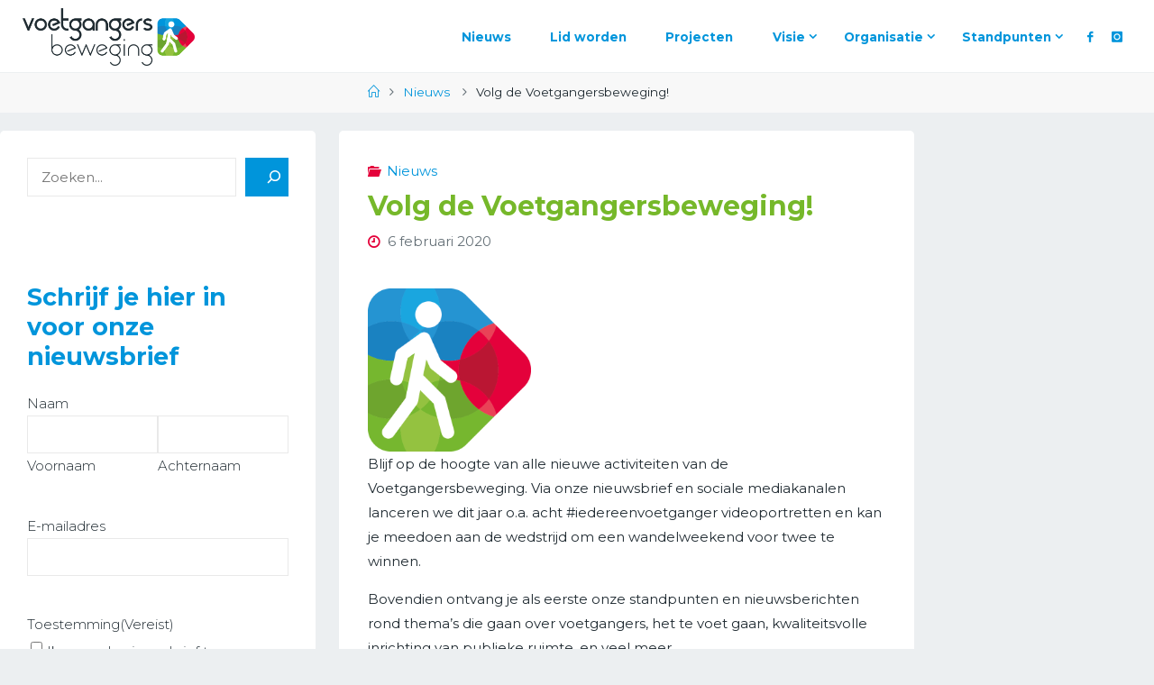

--- FILE ---
content_type: text/html; charset=UTF-8
request_url: https://www.voetgangersbeweging.be/volg-de-voetgangersbeweging/
body_size: 38769
content:
<!DOCTYPE html>
<html lang="nl-NL">
<head>
<meta name="viewport" content="width=device-width, user-scalable=yes, initial-scale=1.0">
<meta http-equiv="X-UA-Compatible" content="IE=edge" /><meta charset="UTF-8">
<script>
var gform;gform||(document.addEventListener("gform_main_scripts_loaded",function(){gform.scriptsLoaded=!0}),document.addEventListener("gform/theme/scripts_loaded",function(){gform.themeScriptsLoaded=!0}),window.addEventListener("DOMContentLoaded",function(){gform.domLoaded=!0}),gform={domLoaded:!1,scriptsLoaded:!1,themeScriptsLoaded:!1,isFormEditor:()=>"function"==typeof InitializeEditor,callIfLoaded:function(o){return!(!gform.domLoaded||!gform.scriptsLoaded||!gform.themeScriptsLoaded&&!gform.isFormEditor()||(gform.isFormEditor()&&console.warn("The use of gform.initializeOnLoaded() is deprecated in the form editor context and will be removed in Gravity Forms 3.1."),o(),0))},initializeOnLoaded:function(o){gform.callIfLoaded(o)||(document.addEventListener("gform_main_scripts_loaded",()=>{gform.scriptsLoaded=!0,gform.callIfLoaded(o)}),document.addEventListener("gform/theme/scripts_loaded",()=>{gform.themeScriptsLoaded=!0,gform.callIfLoaded(o)}),window.addEventListener("DOMContentLoaded",()=>{gform.domLoaded=!0,gform.callIfLoaded(o)}))},hooks:{action:{},filter:{}},addAction:function(o,r,e,t){gform.addHook("action",o,r,e,t)},addFilter:function(o,r,e,t){gform.addHook("filter",o,r,e,t)},doAction:function(o){gform.doHook("action",o,arguments)},applyFilters:function(o){return gform.doHook("filter",o,arguments)},removeAction:function(o,r){gform.removeHook("action",o,r)},removeFilter:function(o,r,e){gform.removeHook("filter",o,r,e)},addHook:function(o,r,e,t,n){null==gform.hooks[o][r]&&(gform.hooks[o][r]=[]);var d=gform.hooks[o][r];null==n&&(n=r+"_"+d.length),gform.hooks[o][r].push({tag:n,callable:e,priority:t=null==t?10:t})},doHook:function(r,o,e){var t;if(e=Array.prototype.slice.call(e,1),null!=gform.hooks[r][o]&&((o=gform.hooks[r][o]).sort(function(o,r){return o.priority-r.priority}),o.forEach(function(o){"function"!=typeof(t=o.callable)&&(t=window[t]),"action"==r?t.apply(null,e):e[0]=t.apply(null,e)})),"filter"==r)return e[0]},removeHook:function(o,r,t,n){var e;null!=gform.hooks[o][r]&&(e=(e=gform.hooks[o][r]).filter(function(o,r,e){return!!(null!=n&&n!=o.tag||null!=t&&t!=o.priority)}),gform.hooks[o][r]=e)}});
</script>

<link rel="profile" href="http://gmpg.org/xfn/11">
<meta name='robots' content='index, follow, max-image-preview:large, max-snippet:-1, max-video-preview:-1' />
<script id="cookieyes" type="text/javascript" src="https://cdn-cookieyes.com/client_data/e249a841b872ef252b1e6dc6/script.js"></script>
	<!-- This site is optimized with the Yoast SEO plugin v26.8 - https://yoast.com/product/yoast-seo-wordpress/ -->
	<title>Volg de Voetgangersbeweging! - Voetgangersbeweging</title>
	<link rel="canonical" href="https://www.voetgangersbeweging.be/volg-de-voetgangersbeweging/" />
	<meta property="og:locale" content="nl_NL" />
	<meta property="og:type" content="article" />
	<meta property="og:title" content="Volg de Voetgangersbeweging! - Voetgangersbeweging" />
	<meta property="og:description" content="Blijf op de hoogte van alle nieuwe activiteiten van de Voetgangersbeweging. Via onze nieuwsbrief en sociale mediakanalen lanceren we dit …" />
	<meta property="og:url" content="https://www.voetgangersbeweging.be/volg-de-voetgangersbeweging/" />
	<meta property="og:site_name" content="Voetgangersbeweging" />
	<meta property="article:published_time" content="2020-02-06T14:38:16+00:00" />
	<meta property="article:modified_time" content="2025-10-07T08:25:43+00:00" />
	<meta property="og:image" content="https://www.voetgangersbeweging.be/wp-content/uploads/2020/02/social.png" />
	<meta property="og:image:width" content="1667" />
	<meta property="og:image:height" content="1042" />
	<meta property="og:image:type" content="image/png" />
	<meta name="author" content="Kelly Thierens" />
	<meta name="twitter:card" content="summary_large_image" />
	<meta name="twitter:label1" content="Geschreven door" />
	<meta name="twitter:data1" content="Kelly Thierens" />
	<meta name="twitter:label2" content="Geschatte leestijd" />
	<meta name="twitter:data2" content="1 minuut" />
	<script type="application/ld+json" class="yoast-schema-graph">{"@context":"https://schema.org","@graph":[{"@type":"Article","@id":"https://www.voetgangersbeweging.be/volg-de-voetgangersbeweging/#article","isPartOf":{"@id":"https://www.voetgangersbeweging.be/volg-de-voetgangersbeweging/"},"author":{"name":"Kelly Thierens","@id":"https://www.voetgangersbeweging.be/#/schema/person/ae0fb40ac288b54da38f191863826638"},"headline":"Volg de Voetgangersbeweging!","datePublished":"2020-02-06T14:38:16+00:00","dateModified":"2025-10-07T08:25:43+00:00","mainEntityOfPage":{"@id":"https://www.voetgangersbeweging.be/volg-de-voetgangersbeweging/"},"wordCount":193,"publisher":{"@id":"https://www.voetgangersbeweging.be/#organization"},"image":{"@id":"https://www.voetgangersbeweging.be/volg-de-voetgangersbeweging/#primaryimage"},"thumbnailUrl":"https://www.voetgangersbeweging.be/wp-content/uploads/2020/02/social.png","articleSection":["Nieuws"],"inLanguage":"nl-NL"},{"@type":"WebPage","@id":"https://www.voetgangersbeweging.be/volg-de-voetgangersbeweging/","url":"https://www.voetgangersbeweging.be/volg-de-voetgangersbeweging/","name":"Volg de Voetgangersbeweging! - Voetgangersbeweging","isPartOf":{"@id":"https://www.voetgangersbeweging.be/#website"},"primaryImageOfPage":{"@id":"https://www.voetgangersbeweging.be/volg-de-voetgangersbeweging/#primaryimage"},"image":{"@id":"https://www.voetgangersbeweging.be/volg-de-voetgangersbeweging/#primaryimage"},"thumbnailUrl":"https://www.voetgangersbeweging.be/wp-content/uploads/2020/02/social.png","datePublished":"2020-02-06T14:38:16+00:00","dateModified":"2025-10-07T08:25:43+00:00","breadcrumb":{"@id":"https://www.voetgangersbeweging.be/volg-de-voetgangersbeweging/#breadcrumb"},"inLanguage":"nl-NL","potentialAction":[{"@type":"ReadAction","target":["https://www.voetgangersbeweging.be/volg-de-voetgangersbeweging/"]}]},{"@type":"ImageObject","inLanguage":"nl-NL","@id":"https://www.voetgangersbeweging.be/volg-de-voetgangersbeweging/#primaryimage","url":"https://www.voetgangersbeweging.be/wp-content/uploads/2020/02/social.png","contentUrl":"https://www.voetgangersbeweging.be/wp-content/uploads/2020/02/social.png","width":1667,"height":1042},{"@type":"BreadcrumbList","@id":"https://www.voetgangersbeweging.be/volg-de-voetgangersbeweging/#breadcrumb","itemListElement":[{"@type":"ListItem","position":1,"name":"Home","item":"https://www.voetgangersbeweging.be/"},{"@type":"ListItem","position":2,"name":"Nieuws","item":"https://www.voetgangersbeweging.be/nieuws/"},{"@type":"ListItem","position":3,"name":"Volg de Voetgangersbeweging!"}]},{"@type":"WebSite","@id":"https://www.voetgangersbeweging.be/#website","url":"https://www.voetgangersbeweging.be/","name":"Voetgangersbeweging","description":"#iedereenvoetganger","publisher":{"@id":"https://www.voetgangersbeweging.be/#organization"},"potentialAction":[{"@type":"SearchAction","target":{"@type":"EntryPoint","urlTemplate":"https://www.voetgangersbeweging.be/?s={search_term_string}"},"query-input":{"@type":"PropertyValueSpecification","valueRequired":true,"valueName":"search_term_string"}}],"inLanguage":"nl-NL"},{"@type":"Organization","@id":"https://www.voetgangersbeweging.be/#organization","name":"Voetgangersbeweging","url":"https://www.voetgangersbeweging.be/","logo":{"@type":"ImageObject","inLanguage":"nl-NL","@id":"https://www.voetgangersbeweging.be/#/schema/logo/image/","url":"https://www.voetgangersbeweging.be/wp-content/uploads/2019/04/VGB_Logo-KL.png","contentUrl":"https://www.voetgangersbeweging.be/wp-content/uploads/2019/04/VGB_Logo-KL.png","width":746,"height":250,"caption":"Voetgangersbeweging"},"image":{"@id":"https://www.voetgangersbeweging.be/#/schema/logo/image/"}},{"@type":"Person","@id":"https://www.voetgangersbeweging.be/#/schema/person/ae0fb40ac288b54da38f191863826638","name":"Kelly Thierens","image":{"@type":"ImageObject","inLanguage":"nl-NL","@id":"https://www.voetgangersbeweging.be/#/schema/person/image/","url":"https://secure.gravatar.com/avatar/8f7592c0c398127411668036579fcc28d5db64fbf628cbc26e8ae6a7a2957978?s=96&d=mm&r=g","contentUrl":"https://secure.gravatar.com/avatar/8f7592c0c398127411668036579fcc28d5db64fbf628cbc26e8ae6a7a2957978?s=96&d=mm&r=g","caption":"Kelly Thierens"},"url":"https://www.voetgangersbeweging.be/author/kelly-thierens/"}]}</script>
	<!-- / Yoast SEO plugin. -->


<link rel='dns-prefetch' href='//kit.fontawesome.com' />
<link rel='dns-prefetch' href='//fonts.googleapis.com' />
<link rel="alternate" type="application/rss+xml" title="Voetgangersbeweging &raquo; feed" href="https://www.voetgangersbeweging.be/feed/" />
<link rel="alternate" type="application/rss+xml" title="Voetgangersbeweging &raquo; reacties feed" href="https://www.voetgangersbeweging.be/comments/feed/" />
<link rel="alternate" title="oEmbed (JSON)" type="application/json+oembed" href="https://www.voetgangersbeweging.be/wp-json/oembed/1.0/embed?url=https%3A%2F%2Fwww.voetgangersbeweging.be%2Fvolg-de-voetgangersbeweging%2F" />
<link rel="alternate" title="oEmbed (XML)" type="text/xml+oembed" href="https://www.voetgangersbeweging.be/wp-json/oembed/1.0/embed?url=https%3A%2F%2Fwww.voetgangersbeweging.be%2Fvolg-de-voetgangersbeweging%2F&#038;format=xml" />
<style id='wp-img-auto-sizes-contain-inline-css'>
img:is([sizes=auto i],[sizes^="auto," i]){contain-intrinsic-size:3000px 1500px}
/*# sourceURL=wp-img-auto-sizes-contain-inline-css */
</style>
<link rel='stylesheet' id='fluidaplus-shortcodes-css' href='https://www.voetgangersbeweging.be/wp-content/themes/fluida-plus/plus/resources/shortcodes.css?ver=1.8.7' media='all' />
<style id='wp-emoji-styles-inline-css'>

	img.wp-smiley, img.emoji {
		display: inline !important;
		border: none !important;
		box-shadow: none !important;
		height: 1em !important;
		width: 1em !important;
		margin: 0 0.07em !important;
		vertical-align: -0.1em !important;
		background: none !important;
		padding: 0 !important;
	}
/*# sourceURL=wp-emoji-styles-inline-css */
</style>
<link rel='stylesheet' id='wp-block-library-css' href='https://www.voetgangersbeweging.be/wp-includes/css/dist/block-library/style.min.css?ver=6.9' media='all' />
<style id='wp-block-heading-inline-css'>
h1:where(.wp-block-heading).has-background,h2:where(.wp-block-heading).has-background,h3:where(.wp-block-heading).has-background,h4:where(.wp-block-heading).has-background,h5:where(.wp-block-heading).has-background,h6:where(.wp-block-heading).has-background{padding:1.25em 2.375em}h1.has-text-align-left[style*=writing-mode]:where([style*=vertical-lr]),h1.has-text-align-right[style*=writing-mode]:where([style*=vertical-rl]),h2.has-text-align-left[style*=writing-mode]:where([style*=vertical-lr]),h2.has-text-align-right[style*=writing-mode]:where([style*=vertical-rl]),h3.has-text-align-left[style*=writing-mode]:where([style*=vertical-lr]),h3.has-text-align-right[style*=writing-mode]:where([style*=vertical-rl]),h4.has-text-align-left[style*=writing-mode]:where([style*=vertical-lr]),h4.has-text-align-right[style*=writing-mode]:where([style*=vertical-rl]),h5.has-text-align-left[style*=writing-mode]:where([style*=vertical-lr]),h5.has-text-align-right[style*=writing-mode]:where([style*=vertical-rl]),h6.has-text-align-left[style*=writing-mode]:where([style*=vertical-lr]),h6.has-text-align-right[style*=writing-mode]:where([style*=vertical-rl]){rotate:180deg}
/*# sourceURL=https://www.voetgangersbeweging.be/wp-includes/blocks/heading/style.min.css */
</style>
<style id='wp-block-image-inline-css'>
.wp-block-image>a,.wp-block-image>figure>a{display:inline-block}.wp-block-image img{box-sizing:border-box;height:auto;max-width:100%;vertical-align:bottom}@media not (prefers-reduced-motion){.wp-block-image img.hide{visibility:hidden}.wp-block-image img.show{animation:show-content-image .4s}}.wp-block-image[style*=border-radius] img,.wp-block-image[style*=border-radius]>a{border-radius:inherit}.wp-block-image.has-custom-border img{box-sizing:border-box}.wp-block-image.aligncenter{text-align:center}.wp-block-image.alignfull>a,.wp-block-image.alignwide>a{width:100%}.wp-block-image.alignfull img,.wp-block-image.alignwide img{height:auto;width:100%}.wp-block-image .aligncenter,.wp-block-image .alignleft,.wp-block-image .alignright,.wp-block-image.aligncenter,.wp-block-image.alignleft,.wp-block-image.alignright{display:table}.wp-block-image .aligncenter>figcaption,.wp-block-image .alignleft>figcaption,.wp-block-image .alignright>figcaption,.wp-block-image.aligncenter>figcaption,.wp-block-image.alignleft>figcaption,.wp-block-image.alignright>figcaption{caption-side:bottom;display:table-caption}.wp-block-image .alignleft{float:left;margin:.5em 1em .5em 0}.wp-block-image .alignright{float:right;margin:.5em 0 .5em 1em}.wp-block-image .aligncenter{margin-left:auto;margin-right:auto}.wp-block-image :where(figcaption){margin-bottom:1em;margin-top:.5em}.wp-block-image.is-style-circle-mask img{border-radius:9999px}@supports ((-webkit-mask-image:none) or (mask-image:none)) or (-webkit-mask-image:none){.wp-block-image.is-style-circle-mask img{border-radius:0;-webkit-mask-image:url('data:image/svg+xml;utf8,<svg viewBox="0 0 100 100" xmlns="http://www.w3.org/2000/svg"><circle cx="50" cy="50" r="50"/></svg>');mask-image:url('data:image/svg+xml;utf8,<svg viewBox="0 0 100 100" xmlns="http://www.w3.org/2000/svg"><circle cx="50" cy="50" r="50"/></svg>');mask-mode:alpha;-webkit-mask-position:center;mask-position:center;-webkit-mask-repeat:no-repeat;mask-repeat:no-repeat;-webkit-mask-size:contain;mask-size:contain}}:root :where(.wp-block-image.is-style-rounded img,.wp-block-image .is-style-rounded img){border-radius:9999px}.wp-block-image figure{margin:0}.wp-lightbox-container{display:flex;flex-direction:column;position:relative}.wp-lightbox-container img{cursor:zoom-in}.wp-lightbox-container img:hover+button{opacity:1}.wp-lightbox-container button{align-items:center;backdrop-filter:blur(16px) saturate(180%);background-color:#5a5a5a40;border:none;border-radius:4px;cursor:zoom-in;display:flex;height:20px;justify-content:center;opacity:0;padding:0;position:absolute;right:16px;text-align:center;top:16px;width:20px;z-index:100}@media not (prefers-reduced-motion){.wp-lightbox-container button{transition:opacity .2s ease}}.wp-lightbox-container button:focus-visible{outline:3px auto #5a5a5a40;outline:3px auto -webkit-focus-ring-color;outline-offset:3px}.wp-lightbox-container button:hover{cursor:pointer;opacity:1}.wp-lightbox-container button:focus{opacity:1}.wp-lightbox-container button:focus,.wp-lightbox-container button:hover,.wp-lightbox-container button:not(:hover):not(:active):not(.has-background){background-color:#5a5a5a40;border:none}.wp-lightbox-overlay{box-sizing:border-box;cursor:zoom-out;height:100vh;left:0;overflow:hidden;position:fixed;top:0;visibility:hidden;width:100%;z-index:100000}.wp-lightbox-overlay .close-button{align-items:center;cursor:pointer;display:flex;justify-content:center;min-height:40px;min-width:40px;padding:0;position:absolute;right:calc(env(safe-area-inset-right) + 16px);top:calc(env(safe-area-inset-top) + 16px);z-index:5000000}.wp-lightbox-overlay .close-button:focus,.wp-lightbox-overlay .close-button:hover,.wp-lightbox-overlay .close-button:not(:hover):not(:active):not(.has-background){background:none;border:none}.wp-lightbox-overlay .lightbox-image-container{height:var(--wp--lightbox-container-height);left:50%;overflow:hidden;position:absolute;top:50%;transform:translate(-50%,-50%);transform-origin:top left;width:var(--wp--lightbox-container-width);z-index:9999999999}.wp-lightbox-overlay .wp-block-image{align-items:center;box-sizing:border-box;display:flex;height:100%;justify-content:center;margin:0;position:relative;transform-origin:0 0;width:100%;z-index:3000000}.wp-lightbox-overlay .wp-block-image img{height:var(--wp--lightbox-image-height);min-height:var(--wp--lightbox-image-height);min-width:var(--wp--lightbox-image-width);width:var(--wp--lightbox-image-width)}.wp-lightbox-overlay .wp-block-image figcaption{display:none}.wp-lightbox-overlay button{background:none;border:none}.wp-lightbox-overlay .scrim{background-color:#fff;height:100%;opacity:.9;position:absolute;width:100%;z-index:2000000}.wp-lightbox-overlay.active{visibility:visible}@media not (prefers-reduced-motion){.wp-lightbox-overlay.active{animation:turn-on-visibility .25s both}.wp-lightbox-overlay.active img{animation:turn-on-visibility .35s both}.wp-lightbox-overlay.show-closing-animation:not(.active){animation:turn-off-visibility .35s both}.wp-lightbox-overlay.show-closing-animation:not(.active) img{animation:turn-off-visibility .25s both}.wp-lightbox-overlay.zoom.active{animation:none;opacity:1;visibility:visible}.wp-lightbox-overlay.zoom.active .lightbox-image-container{animation:lightbox-zoom-in .4s}.wp-lightbox-overlay.zoom.active .lightbox-image-container img{animation:none}.wp-lightbox-overlay.zoom.active .scrim{animation:turn-on-visibility .4s forwards}.wp-lightbox-overlay.zoom.show-closing-animation:not(.active){animation:none}.wp-lightbox-overlay.zoom.show-closing-animation:not(.active) .lightbox-image-container{animation:lightbox-zoom-out .4s}.wp-lightbox-overlay.zoom.show-closing-animation:not(.active) .lightbox-image-container img{animation:none}.wp-lightbox-overlay.zoom.show-closing-animation:not(.active) .scrim{animation:turn-off-visibility .4s forwards}}@keyframes show-content-image{0%{visibility:hidden}99%{visibility:hidden}to{visibility:visible}}@keyframes turn-on-visibility{0%{opacity:0}to{opacity:1}}@keyframes turn-off-visibility{0%{opacity:1;visibility:visible}99%{opacity:0;visibility:visible}to{opacity:0;visibility:hidden}}@keyframes lightbox-zoom-in{0%{transform:translate(calc((-100vw + var(--wp--lightbox-scrollbar-width))/2 + var(--wp--lightbox-initial-left-position)),calc(-50vh + var(--wp--lightbox-initial-top-position))) scale(var(--wp--lightbox-scale))}to{transform:translate(-50%,-50%) scale(1)}}@keyframes lightbox-zoom-out{0%{transform:translate(-50%,-50%) scale(1);visibility:visible}99%{visibility:visible}to{transform:translate(calc((-100vw + var(--wp--lightbox-scrollbar-width))/2 + var(--wp--lightbox-initial-left-position)),calc(-50vh + var(--wp--lightbox-initial-top-position))) scale(var(--wp--lightbox-scale));visibility:hidden}}
/*# sourceURL=https://www.voetgangersbeweging.be/wp-includes/blocks/image/style.min.css */
</style>
<style id='wp-block-search-inline-css'>
.wp-block-search__button{margin-left:10px;word-break:normal}.wp-block-search__button.has-icon{line-height:0}.wp-block-search__button svg{height:1.25em;min-height:24px;min-width:24px;width:1.25em;fill:currentColor;vertical-align:text-bottom}:where(.wp-block-search__button){border:1px solid #ccc;padding:6px 10px}.wp-block-search__inside-wrapper{display:flex;flex:auto;flex-wrap:nowrap;max-width:100%}.wp-block-search__label{width:100%}.wp-block-search.wp-block-search__button-only .wp-block-search__button{box-sizing:border-box;display:flex;flex-shrink:0;justify-content:center;margin-left:0;max-width:100%}.wp-block-search.wp-block-search__button-only .wp-block-search__inside-wrapper{min-width:0!important;transition-property:width}.wp-block-search.wp-block-search__button-only .wp-block-search__input{flex-basis:100%;transition-duration:.3s}.wp-block-search.wp-block-search__button-only.wp-block-search__searchfield-hidden,.wp-block-search.wp-block-search__button-only.wp-block-search__searchfield-hidden .wp-block-search__inside-wrapper{overflow:hidden}.wp-block-search.wp-block-search__button-only.wp-block-search__searchfield-hidden .wp-block-search__input{border-left-width:0!important;border-right-width:0!important;flex-basis:0;flex-grow:0;margin:0;min-width:0!important;padding-left:0!important;padding-right:0!important;width:0!important}:where(.wp-block-search__input){appearance:none;border:1px solid #949494;flex-grow:1;font-family:inherit;font-size:inherit;font-style:inherit;font-weight:inherit;letter-spacing:inherit;line-height:inherit;margin-left:0;margin-right:0;min-width:3rem;padding:8px;text-decoration:unset!important;text-transform:inherit}:where(.wp-block-search__button-inside .wp-block-search__inside-wrapper){background-color:#fff;border:1px solid #949494;box-sizing:border-box;padding:4px}:where(.wp-block-search__button-inside .wp-block-search__inside-wrapper) .wp-block-search__input{border:none;border-radius:0;padding:0 4px}:where(.wp-block-search__button-inside .wp-block-search__inside-wrapper) .wp-block-search__input:focus{outline:none}:where(.wp-block-search__button-inside .wp-block-search__inside-wrapper) :where(.wp-block-search__button){padding:4px 8px}.wp-block-search.aligncenter .wp-block-search__inside-wrapper{margin:auto}.wp-block[data-align=right] .wp-block-search.wp-block-search__button-only .wp-block-search__inside-wrapper{float:right}
/*# sourceURL=https://www.voetgangersbeweging.be/wp-includes/blocks/search/style.min.css */
</style>
<style id='wp-block-group-inline-css'>
.wp-block-group{box-sizing:border-box}:where(.wp-block-group.wp-block-group-is-layout-constrained){position:relative}
/*# sourceURL=https://www.voetgangersbeweging.be/wp-includes/blocks/group/style.min.css */
</style>
<style id='wp-block-spacer-inline-css'>
.wp-block-spacer{clear:both}
/*# sourceURL=https://www.voetgangersbeweging.be/wp-includes/blocks/spacer/style.min.css */
</style>
<style id='global-styles-inline-css'>
:root{--wp--preset--aspect-ratio--square: 1;--wp--preset--aspect-ratio--4-3: 4/3;--wp--preset--aspect-ratio--3-4: 3/4;--wp--preset--aspect-ratio--3-2: 3/2;--wp--preset--aspect-ratio--2-3: 2/3;--wp--preset--aspect-ratio--16-9: 16/9;--wp--preset--aspect-ratio--9-16: 9/16;--wp--preset--color--black: #000000;--wp--preset--color--cyan-bluish-gray: #abb8c3;--wp--preset--color--white: #ffffff;--wp--preset--color--pale-pink: #f78da7;--wp--preset--color--vivid-red: #cf2e2e;--wp--preset--color--luminous-vivid-orange: #ff6900;--wp--preset--color--luminous-vivid-amber: #fcb900;--wp--preset--color--light-green-cyan: #7bdcb5;--wp--preset--color--vivid-green-cyan: #00d084;--wp--preset--color--pale-cyan-blue: #8ed1fc;--wp--preset--color--vivid-cyan-blue: #0693e3;--wp--preset--color--vivid-purple: #9b51e0;--wp--preset--color--accent-1: #0095db;--wp--preset--color--accent-2: #e4003a;--wp--preset--color--headings: #202b32;--wp--preset--color--sitetext: #202b32;--wp--preset--color--sitebg: #fff;--wp--preset--gradient--vivid-cyan-blue-to-vivid-purple: linear-gradient(135deg,rgb(6,147,227) 0%,rgb(155,81,224) 100%);--wp--preset--gradient--light-green-cyan-to-vivid-green-cyan: linear-gradient(135deg,rgb(122,220,180) 0%,rgb(0,208,130) 100%);--wp--preset--gradient--luminous-vivid-amber-to-luminous-vivid-orange: linear-gradient(135deg,rgb(252,185,0) 0%,rgb(255,105,0) 100%);--wp--preset--gradient--luminous-vivid-orange-to-vivid-red: linear-gradient(135deg,rgb(255,105,0) 0%,rgb(207,46,46) 100%);--wp--preset--gradient--very-light-gray-to-cyan-bluish-gray: linear-gradient(135deg,rgb(238,238,238) 0%,rgb(169,184,195) 100%);--wp--preset--gradient--cool-to-warm-spectrum: linear-gradient(135deg,rgb(74,234,220) 0%,rgb(151,120,209) 20%,rgb(207,42,186) 40%,rgb(238,44,130) 60%,rgb(251,105,98) 80%,rgb(254,248,76) 100%);--wp--preset--gradient--blush-light-purple: linear-gradient(135deg,rgb(255,206,236) 0%,rgb(152,150,240) 100%);--wp--preset--gradient--blush-bordeaux: linear-gradient(135deg,rgb(254,205,165) 0%,rgb(254,45,45) 50%,rgb(107,0,62) 100%);--wp--preset--gradient--luminous-dusk: linear-gradient(135deg,rgb(255,203,112) 0%,rgb(199,81,192) 50%,rgb(65,88,208) 100%);--wp--preset--gradient--pale-ocean: linear-gradient(135deg,rgb(255,245,203) 0%,rgb(182,227,212) 50%,rgb(51,167,181) 100%);--wp--preset--gradient--electric-grass: linear-gradient(135deg,rgb(202,248,128) 0%,rgb(113,206,126) 100%);--wp--preset--gradient--midnight: linear-gradient(135deg,rgb(2,3,129) 0%,rgb(40,116,252) 100%);--wp--preset--font-size--small: 9px;--wp--preset--font-size--medium: 20px;--wp--preset--font-size--large: 24px;--wp--preset--font-size--x-large: 42px;--wp--preset--font-size--normal: 15px;--wp--preset--font-size--larger: 38px;--wp--preset--spacing--20: 0.44rem;--wp--preset--spacing--30: 0.67rem;--wp--preset--spacing--40: 1rem;--wp--preset--spacing--50: 1.5rem;--wp--preset--spacing--60: 2.25rem;--wp--preset--spacing--70: 3.38rem;--wp--preset--spacing--80: 5.06rem;--wp--preset--shadow--natural: 6px 6px 9px rgba(0, 0, 0, 0.2);--wp--preset--shadow--deep: 12px 12px 50px rgba(0, 0, 0, 0.4);--wp--preset--shadow--sharp: 6px 6px 0px rgba(0, 0, 0, 0.2);--wp--preset--shadow--outlined: 6px 6px 0px -3px rgb(255, 255, 255), 6px 6px rgb(0, 0, 0);--wp--preset--shadow--crisp: 6px 6px 0px rgb(0, 0, 0);}:where(.is-layout-flex){gap: 0.5em;}:where(.is-layout-grid){gap: 0.5em;}body .is-layout-flex{display: flex;}.is-layout-flex{flex-wrap: wrap;align-items: center;}.is-layout-flex > :is(*, div){margin: 0;}body .is-layout-grid{display: grid;}.is-layout-grid > :is(*, div){margin: 0;}:where(.wp-block-columns.is-layout-flex){gap: 2em;}:where(.wp-block-columns.is-layout-grid){gap: 2em;}:where(.wp-block-post-template.is-layout-flex){gap: 1.25em;}:where(.wp-block-post-template.is-layout-grid){gap: 1.25em;}.has-black-color{color: var(--wp--preset--color--black) !important;}.has-cyan-bluish-gray-color{color: var(--wp--preset--color--cyan-bluish-gray) !important;}.has-white-color{color: var(--wp--preset--color--white) !important;}.has-pale-pink-color{color: var(--wp--preset--color--pale-pink) !important;}.has-vivid-red-color{color: var(--wp--preset--color--vivid-red) !important;}.has-luminous-vivid-orange-color{color: var(--wp--preset--color--luminous-vivid-orange) !important;}.has-luminous-vivid-amber-color{color: var(--wp--preset--color--luminous-vivid-amber) !important;}.has-light-green-cyan-color{color: var(--wp--preset--color--light-green-cyan) !important;}.has-vivid-green-cyan-color{color: var(--wp--preset--color--vivid-green-cyan) !important;}.has-pale-cyan-blue-color{color: var(--wp--preset--color--pale-cyan-blue) !important;}.has-vivid-cyan-blue-color{color: var(--wp--preset--color--vivid-cyan-blue) !important;}.has-vivid-purple-color{color: var(--wp--preset--color--vivid-purple) !important;}.has-black-background-color{background-color: var(--wp--preset--color--black) !important;}.has-cyan-bluish-gray-background-color{background-color: var(--wp--preset--color--cyan-bluish-gray) !important;}.has-white-background-color{background-color: var(--wp--preset--color--white) !important;}.has-pale-pink-background-color{background-color: var(--wp--preset--color--pale-pink) !important;}.has-vivid-red-background-color{background-color: var(--wp--preset--color--vivid-red) !important;}.has-luminous-vivid-orange-background-color{background-color: var(--wp--preset--color--luminous-vivid-orange) !important;}.has-luminous-vivid-amber-background-color{background-color: var(--wp--preset--color--luminous-vivid-amber) !important;}.has-light-green-cyan-background-color{background-color: var(--wp--preset--color--light-green-cyan) !important;}.has-vivid-green-cyan-background-color{background-color: var(--wp--preset--color--vivid-green-cyan) !important;}.has-pale-cyan-blue-background-color{background-color: var(--wp--preset--color--pale-cyan-blue) !important;}.has-vivid-cyan-blue-background-color{background-color: var(--wp--preset--color--vivid-cyan-blue) !important;}.has-vivid-purple-background-color{background-color: var(--wp--preset--color--vivid-purple) !important;}.has-black-border-color{border-color: var(--wp--preset--color--black) !important;}.has-cyan-bluish-gray-border-color{border-color: var(--wp--preset--color--cyan-bluish-gray) !important;}.has-white-border-color{border-color: var(--wp--preset--color--white) !important;}.has-pale-pink-border-color{border-color: var(--wp--preset--color--pale-pink) !important;}.has-vivid-red-border-color{border-color: var(--wp--preset--color--vivid-red) !important;}.has-luminous-vivid-orange-border-color{border-color: var(--wp--preset--color--luminous-vivid-orange) !important;}.has-luminous-vivid-amber-border-color{border-color: var(--wp--preset--color--luminous-vivid-amber) !important;}.has-light-green-cyan-border-color{border-color: var(--wp--preset--color--light-green-cyan) !important;}.has-vivid-green-cyan-border-color{border-color: var(--wp--preset--color--vivid-green-cyan) !important;}.has-pale-cyan-blue-border-color{border-color: var(--wp--preset--color--pale-cyan-blue) !important;}.has-vivid-cyan-blue-border-color{border-color: var(--wp--preset--color--vivid-cyan-blue) !important;}.has-vivid-purple-border-color{border-color: var(--wp--preset--color--vivid-purple) !important;}.has-vivid-cyan-blue-to-vivid-purple-gradient-background{background: var(--wp--preset--gradient--vivid-cyan-blue-to-vivid-purple) !important;}.has-light-green-cyan-to-vivid-green-cyan-gradient-background{background: var(--wp--preset--gradient--light-green-cyan-to-vivid-green-cyan) !important;}.has-luminous-vivid-amber-to-luminous-vivid-orange-gradient-background{background: var(--wp--preset--gradient--luminous-vivid-amber-to-luminous-vivid-orange) !important;}.has-luminous-vivid-orange-to-vivid-red-gradient-background{background: var(--wp--preset--gradient--luminous-vivid-orange-to-vivid-red) !important;}.has-very-light-gray-to-cyan-bluish-gray-gradient-background{background: var(--wp--preset--gradient--very-light-gray-to-cyan-bluish-gray) !important;}.has-cool-to-warm-spectrum-gradient-background{background: var(--wp--preset--gradient--cool-to-warm-spectrum) !important;}.has-blush-light-purple-gradient-background{background: var(--wp--preset--gradient--blush-light-purple) !important;}.has-blush-bordeaux-gradient-background{background: var(--wp--preset--gradient--blush-bordeaux) !important;}.has-luminous-dusk-gradient-background{background: var(--wp--preset--gradient--luminous-dusk) !important;}.has-pale-ocean-gradient-background{background: var(--wp--preset--gradient--pale-ocean) !important;}.has-electric-grass-gradient-background{background: var(--wp--preset--gradient--electric-grass) !important;}.has-midnight-gradient-background{background: var(--wp--preset--gradient--midnight) !important;}.has-small-font-size{font-size: var(--wp--preset--font-size--small) !important;}.has-medium-font-size{font-size: var(--wp--preset--font-size--medium) !important;}.has-large-font-size{font-size: var(--wp--preset--font-size--large) !important;}.has-x-large-font-size{font-size: var(--wp--preset--font-size--x-large) !important;}
/*# sourceURL=global-styles-inline-css */
</style>
<style id='core-block-supports-inline-css'>
.wp-elements-a0ca46e5d828fff84a33f37faf5f0dd8 a:where(:not(.wp-element-button)){color:var(--wp--preset--color--accent-1);}
/*# sourceURL=core-block-supports-inline-css */
</style>

<style id='classic-theme-styles-inline-css'>
/*! This file is auto-generated */
.wp-block-button__link{color:#fff;background-color:#32373c;border-radius:9999px;box-shadow:none;text-decoration:none;padding:calc(.667em + 2px) calc(1.333em + 2px);font-size:1.125em}.wp-block-file__button{background:#32373c;color:#fff;text-decoration:none}
/*# sourceURL=/wp-includes/css/classic-themes.min.css */
</style>
<link rel='stylesheet' id='font-awesome-svg-styles-css' href='https://www.voetgangersbeweging.be/wp-content/uploads/font-awesome/v6.6.0/css/svg-with-js.css' media='all' />
<style id='font-awesome-svg-styles-inline-css'>
   .wp-block-font-awesome-icon svg::before,
   .wp-rich-text-font-awesome-icon svg::before {content: unset;}
/*# sourceURL=font-awesome-svg-styles-inline-css */
</style>
<link rel='stylesheet' id='fluida-main-css' href='https://www.voetgangersbeweging.be/wp-content/themes/fluida-plus/style.css?ver=1.8.7' media='all' />
<style id='fluida-main-inline-css'>
 #site-header-main-inside, #container, #colophon-inside, #footer-inside, #breadcrumbs-container-inside, #wp-custom-header { margin: 0 auto; max-width: 1450px; } #site-header-main { left: 0; right: 0; } #primary { width: 350px; } #secondary { width: 240px; } #container.one-column { } #container.two-columns-right #secondary { float: right; } #container.two-columns-right .main, .two-columns-right #breadcrumbs { width: calc( 98% - 240px ); float: left; } #container.two-columns-left #primary { float: left; } #container.two-columns-left .main, .two-columns-left #breadcrumbs { width: calc( 98% - 350px ); float: right; } #container.three-columns-right #primary, #container.three-columns-left #primary, #container.three-columns-sided #primary { float: left; } #container.three-columns-right #secondary, #container.three-columns-left #secondary, #container.three-columns-sided #secondary { float: left; } #container.three-columns-right #primary, #container.three-columns-left #secondary { margin-left: 2%; margin-right: 2%; } #container.three-columns-right .main, .three-columns-right #breadcrumbs { width: calc( 96% - 590px ); float: left; } #container.three-columns-left .main, .three-columns-left #breadcrumbs { width: calc( 96% - 590px ); float: right; } #container.three-columns-sided #secondary { float: right; } #container.three-columns-sided .main, .three-columns-sided #breadcrumbs { width: calc( 96% - 590px ); float: right; margin: 0 calc( 2% + 240px ) 0 -1920px; } #site-text { clip: rect(1px, 1px, 1px, 1px); height: 1px; overflow: hidden; position: absolute !important; width: 1px; word-wrap: normal !important; } html { font-family: 'Montserrat'; font-size: 15px; font-weight: 400; line-height: 1.8; } #site-title { font-family: Open Sans Condensed; font-size: 150%; font-weight: 700; } #access ul li a { font-family: 'Montserrat'; font-size: 90%; font-weight: 700; } #access i.search-icon { ; } .widget-title { font-family: 'Montserrat'; font-size: 100%; font-weight: 700; } .widget-container { font-family: 'Montserrat'; font-size: 100%; font-weight: 300; } .entry-title, #reply-title, .woocommerce .main .page-title, .woocommerce .main .entry-title { font-family: 'Montserrat'; font-size: 200%; font-weight: 700; } .content-masonry .entry-title { font-size: 150%; } h1 { font-size: 2.33em; } h2 { font-size: 2.06em; } h3 { font-size: 1.79em; } h4 { font-size: 1.52em; } h5 { font-size: 1.25em; } h6 { font-size: 0.98em; } h1, h2, h3, h4, h5, h6 { font-family: 'Montserrat'; font-weight: 700; } .lp-staticslider .staticslider-caption-title, .seriousslider.seriousslider-theme .seriousslider-caption-title { font-family: 'Montserrat'; } body { color: #202b32; background-color: #eceff1; } #site-header-main, #site-header-main-inside, #access ul li a, #access ul ul, #access::after { background-color: #ffffff; } #access .menu-main-search .searchform { border-color: #0095db; background-color: #0095db; } .menu-search-animated .searchform input[type="search"], .menu-search-animated .searchform input[type="search"]:focus { color: #ffffff; } #header a { color: #0095db; } #access > div > ul > li, #access > div > ul > li > a { color: #0095db; } #access ul.sub-menu li a, #access ul.children li a { color: #202b32; } #access ul.sub-menu li:hover > a, #access ul.children li:hover > a { background-color: rgba(32,43,50,0.1); } #access > div > ul > li:hover > a { color: #ffffff; } #access ul > li.current_page_item > a, #access ul > li.current-menu-item > a, #access ul > li.current_page_ancestor > a, #access ul > li.current-menu-ancestor > a, #access .sub-menu, #access .children { border-top-color: #0095db; } #access ul ul ul { border-left-color: rgba(32,43,50,0.5); } #access > div > ul > li:hover > a { background-color: #0095db; } #access ul.children > li.current_page_item > a, #access ul.sub-menu > li.current-menu-item > a, #access ul.children > li.current_page_ancestor > a, #access ul.sub-menu > li.current-menu-ancestor > a { border-color: #202b32; } .searchform .searchsubmit, .searchform:hover input[type="search"], .searchform input[type="search"]:focus { color: #fff; background-color: transparent; } .searchform::after, .searchform input[type="search"]:focus, .searchform .searchsubmit:hover { background-color: #0095db; } article.hentry, #primary, .searchform, .main > div:not(#content-masonry), .main > header, .main > nav#nav-below, .pagination span, .pagination a, #nav-old-below .nav-previous, #nav-old-below .nav-next { background-color: #fff; } #breadcrumbs-container { background-color: #f8f8f8;} #secondary { ; } #colophon, #footer { background-color: #202b35; color: #f5f5f5; } span.entry-format { color: #0095db; } .format-aside { border-top-color: #eceff1; } article.hentry .post-thumbnail-container { background-color: rgba(32,43,50,0.15); } .entry-content blockquote::before, .entry-content blockquote::after { color: rgba(32,43,50,0.1); } .entry-content h1, .entry-content h2, .entry-content h3, .entry-content h4, .lp-text-content h1, .lp-text-content h2, .lp-text-content h3, .lp-text-content h4 { color: #202b32; } a { color: #0095db; } a:hover, .entry-meta span a:hover, .comments-link a:hover { color: #e4003a; } #footer a, .page-title strong { color: #0095db; } #footer a:hover, #site-title a:hover span { color: #e4003a; } #access > div > ul > li.menu-search-animated:hover i { color: #ffffff; } .continue-reading-link { color: #fff; background-color: #e4003a} .continue-reading-link:before { background-color: #0095db} .continue-reading-link:hover { color: #fff; } header.pad-container { border-top-color: #0095db; } article.sticky:after { background-color: rgba(0,149,219,1); } .socials a:before { color: #0095db; } .socials a:hover:before { color: #e4003a; } .fluida-normalizedtags #content .tagcloud a { color: #fff; background-color: #0095db; } .fluida-normalizedtags #content .tagcloud a:hover { background-color: #e4003a; } #toTop .icon-back2top:before { color: #0095db; } #toTop:hover .icon-back2top:before { color: #e4003a; } .entry-meta .icon-metas:before { color: #e4003a; } .page-link a:hover { border-top-color: #e4003a; } #site-title span a span:nth-child(1) { background-color: #0095db; color: #ffffff; width: 1.4em; margin-right: .1em; text-align: center; line-height: 1.4; font-weight: 300; } #site-title span a:hover span:nth-child(1) { background-color: #e4003a; } .fluida-caption-one .main .wp-caption .wp-caption-text { border-bottom-color: #eeeeee; } .fluida-caption-two .main .wp-caption .wp-caption-text { background-color: #f5f5f5; } .fluida-image-one .entry-content img[class*="align"], .fluida-image-one .entry-summary img[class*="align"], .fluida-image-two .entry-content img[class*='align'], .fluida-image-two .entry-summary img[class*='align'] { border-color: #eeeeee; } .fluida-image-five .entry-content img[class*='align'], .fluida-image-five .entry-summary img[class*='align'] { border-color: #0095db; } /* diffs */ span.edit-link a.post-edit-link, span.edit-link a.post-edit-link:hover, span.edit-link .icon-edit:before { color: #657077; } .searchform { border-color: #ebebeb; } .entry-meta span, .entry-utility span, .entry-meta time, .comment-meta a, #breadcrumbs-nav .icon-angle-right::before, .footermenu ul li span.sep { color: #657077; } #footer { border-top-color: #343f49; } #colophon .widget-container:after { background-color: #343f49; } #commentform { max-width:650px;} code, .reply a:after, #nav-below .nav-previous a:before, #nav-below .nav-next a:before, .reply a:after { background-color: #eeeeee; } pre, .entry-meta .author, nav.sidebarmenu, .page-link > span, article .author-info, .comment-author, .commentlist .comment-body, .commentlist .pingback, nav.sidebarmenu li a { border-color: #eeeeee; } select, input[type], textarea { color: #202b32; } button, input[type="button"], input[type="submit"], input[type="reset"] { background-color: #0095db; color: #fff; } button:hover, input[type="button"]:hover, input[type="submit"]:hover, input[type="reset"]:hover { background-color: #e4003a; } select, input[type], textarea { border-color: #e9e9e9; } input[type]:hover, textarea:hover, select:hover, input[type]:focus, textarea:focus, select:focus { border-color: #cdcdcd; } hr { background-color: #e9e9e9; } #toTop { background-color: rgba(250,250,250,0.8) } /* gutenberg */ .wp-block-image.alignwide { margin-left: -7%; margin-right: -7%; } .wp-block-image.alignwide img { width: 115%; max-width: 115%; } .has-accent-1-color, .has-accent-1-color:hover { color: #0095db; } .has-accent-2-color, .has-accent-2-color:hover { color: #e4003a; } .has-headings-color, .has-headings-color:hover { color: #202b32; } .has-sitetext-color, .has-sitetext-color:hover { color: #202b32; } .has-sitebg-color, .has-sitebg-color:hover { color: #fff; } .has-accent-1-background-color { background-color: #0095db; } .has-accent-2-background-color { background-color: #e4003a; } .has-headings-background-color { background-color: #202b32; } .has-sitetext-background-color { background-color: #202b32; } .has-sitebg-background-color { background-color: #fff; } .has-small-font-size { font-size: 9px; } .has-regular-font-size { font-size: 15px; } .has-large-font-size { font-size: 24px; } .has-larger-font-size { font-size: 38px; } .has-huge-font-size { font-size: 38px; } /* woocommerce */ .woocommerce-page #respond input#submit.alt, .woocommerce a.button.alt, .woocommerce-page button.button.alt, .woocommerce input.button.alt, .woocommerce #respond input#submit, .woocommerce a.button, .woocommerce button.button, .woocommerce input.button { background-color: #0095db; color: #fff; line-height: 1.8; } .woocommerce #respond input#submit:hover, .woocommerce a.button:hover, .woocommerce button.button:hover, .woocommerce input.button:hover { background-color: #22b7fd; color: #fff;} .woocommerce-page #respond input#submit.alt, .woocommerce a.button.alt, .woocommerce-page button.button.alt, .woocommerce input.button.alt { background-color: #e4003a; color: #fff; line-height: 1.8; } .woocommerce-page #respond input#submit.alt:hover, .woocommerce a.button.alt:hover, .woocommerce-page button.button.alt:hover, .woocommerce input.button.alt:hover { background-color: #ff225c; color: #fff;} .woocommerce div.product .woocommerce-tabs ul.tabs li.active { border-bottom-color: #fff; } .woocommerce #respond input#submit.alt.disabled, .woocommerce #respond input#submit.alt.disabled:hover, .woocommerce #respond input#submit.alt:disabled, .woocommerce #respond input#submit.alt:disabled:hover, .woocommerce #respond input#submit.alt[disabled]:disabled, .woocommerce #respond input#submit.alt[disabled]:disabled:hover, .woocommerce a.button.alt.disabled, .woocommerce a.button.alt.disabled:hover, .woocommerce a.button.alt:disabled, .woocommerce a.button.alt:disabled:hover, .woocommerce a.button.alt[disabled]:disabled, .woocommerce a.button.alt[disabled]:disabled:hover, .woocommerce button.button.alt.disabled, .woocommerce button.button.alt.disabled:hover, .woocommerce button.button.alt:disabled, .woocommerce button.button.alt:disabled:hover, .woocommerce button.button.alt[disabled]:disabled, .woocommerce button.button.alt[disabled]:disabled:hover, .woocommerce input.button.alt.disabled, .woocommerce input.button.alt.disabled:hover, .woocommerce input.button.alt:disabled, .woocommerce input.button.alt:disabled:hover, .woocommerce input.button.alt[disabled]:disabled, .woocommerce input.button.alt[disabled]:disabled:hover { background-color: #e4003a; } .woocommerce ul.products li.product .price, .woocommerce div.product p.price, .woocommerce div.product span.price { color: #000000 } #add_payment_method #payment, .woocommerce-cart #payment, .woocommerce-checkout #payment { background: #f5f5f5; } /* mobile menu */ nav#mobile-menu { background-color: #ffffff; color: #0095db;} #mobile-menu .menu-main-search input[type="search"] { color: #0095db; } .main .entry-content, .main .entry-summary { text-align: left; } .main p, .main ul, .main ol, .main dd, .main pre, .main hr { margin-bottom: 1em; } .main .entry-content p { text-indent: 0em; } .main a.post-featured-image { background-position: center center; } #content { margin-top: 20px; } #content { padding-left: 0px; padding-right: 0px; } #header-widget-area { width: 33%; right: 10px; } .fluida-stripped-table .main thead th, .fluida-bordered-table .main thead th, .fluida-stripped-table .main td, .fluida-stripped-table .main th, .fluida-bordered-table .main th, .fluida-bordered-table .main td { border-color: #e9e9e9; } .fluida-clean-table .main th, .fluida-stripped-table .main tr:nth-child(even) td, .fluida-stripped-table .main tr:nth-child(even) th { background-color: #f6f6f6; } .fluida-cropped-featured .main .post-thumbnail-container { height: 200px; } .fluida-responsive-featured .main .post-thumbnail-container { max-height: 200px; height: auto; } #secondary { border: 0; box-shadow: none; } #primary + #secondary { padding-left: 1em; } article.hentry .article-inner, #breadcrumbs-nav, body.woocommerce.woocommerce-page #breadcrumbs-nav, #content-masonry article.hentry .article-inner, .pad-container { padding-left: 5%; padding-right: 5%; } .fluida-magazine-two.archive #breadcrumbs-nav, .fluida-magazine-two.archive .pad-container, .fluida-magazine-two.search #breadcrumbs-nav, .fluida-magazine-two.search .pad-container, .fluida-magazine-two.page-template-template-page-with-intro #breadcrumbs-nav, .fluida-magazine-two.page-template-template-page-with-intro .pad-container { padding-left: 2.5%; padding-right: 2.5%; } .fluida-magazine-three.archive #breadcrumbs-nav, .fluida-magazine-three.archive .pad-container, .fluida-magazine-three.search #breadcrumbs-nav, .fluida-magazine-three.search .pad-container, .fluida-magazine-three.page-template-template-page-with-intro #breadcrumbs-nav, .fluida-magazine-three.page-template-template-page-with-intro .pad-container { padding-left: 1.6666666666667%; padding-right: 1.6666666666667%; } #site-header-main { height:80px; } #sheader, .identity, #nav-toggle { height:80px; line-height:80px; } #access div > ul > li > a { line-height:78px; } #access .menu-main-search > a, #branding { height:80px; } .fluida-responsive-headerimage #masthead #header-image-main-inside { max-height: 0px; } .fluida-cropped-headerimage #masthead div.header-image { height: 0px; } #masthead #site-header-main { position: fixed; top: 0; box-shadow: 0 0 3px rgba(0,0,0,0.2); } #header-image-main { margin-top: 80px; } .fluida-landing-page .lp-blocks-inside, .fluida-landing-page .lp-boxes-inside, .fluida-landing-page .lp-text-inside, .fluida-landing-page .lp-posts-inside, .fluida-landing-page .lp-section-header { max-width: 1450px; } .seriousslider-theme .seriousslider-caption-buttons a:nth-child(2n+1), a.staticslider-button:nth-child(2n+1) { color: #202b32; border-color: #fff; background-color: #fff; } .seriousslider-theme .seriousslider-caption-buttons a:nth-child(2n+1):hover, a.staticslider-button:nth-child(2n+1):hover { color: #fff; } .seriousslider-theme .seriousslider-caption-buttons a:nth-child(2n), a.staticslider-button:nth-child(2n) { border-color: #fff; color: #fff; } .seriousslider-theme .seriousslider-caption-buttons a:nth-child(2n):hover, .staticslider-button:nth-child(2n):hover { color: #202b32; background-color: #fff; } .lp-blocks { ; } .lp-block > i::before { color: #0095db; } .lp-block:hover i::before { color: #e4003a; } .lp-block i:after { background-color: #0095db; } .lp-block:hover i:after { background-color: #e4003a; } .lp-block-text, .lp-boxes-static .lp-box-text, .lp-section-desc { color: #5c676e; } .lp-text { background-color: #FFF; } .lp-boxes-1 .lp-box .lp-box-image { height: 180px; } .lp-boxes-1.lp-boxes-animated .lp-box:hover .lp-box-text { max-height: 80px; } .lp-boxes-2 .lp-box .lp-box-image { height: 400px; } .lp-boxes-2.lp-boxes-animated .lp-box:hover .lp-box-text { max-height: 300px; } .lp-box-readmore { color: #0095db; } .lp-boxes { ; } .lp-boxes .lp-box-overlay { background-color: rgba(0,149,219, 0.9); } .lpbox-rnd1 { background-color: #c8c8c8; } .lpbox-rnd2 { background-color: #c3c3c3; } .lpbox-rnd3 { background-color: #bebebe; } .lpbox-rnd4 { background-color: #b9b9b9; } .lpbox-rnd5 { background-color: #b4b4b4; } .lpbox-rnd6 { background-color: #afafaf; } .lpbox-rnd7 { background-color: #aaaaaa; } .lpbox-rnd8 { background-color: #a5a5a5; } /* Plus style */ /* Landing Page */ .lp-blocks1 { background-color: #f3f3f3; } .lp-blocks2 { } .lp-boxes-1 { } .lp-boxes-2 { background-color: #f8f8f8; } .lp-boxes-3 { } #lp-text-zero { background-color: #eceff1; } #lp-text-one { background-color: #eceff1; } #lp-text-two { background-color: #eceff1; } #lp-text-three { background-color: #ffffff; } #lp-text-four { } #lp-text-five { } #lp-text-six { } .lp-portfolio { } .lp-blocks2 .lp-block i::before { color: #0095db; border-color: #0095db; } .lp-blocks2 .lp-block:hover i::before { background-color: #0095db; } .lp-boxes-static2 .lp-box { background-color: #fff; } .lp-boxes.lp-boxes-animated2 .lp-box-overlay { background-color: rgba(228,0,58, 0.9); } .lp-boxes-3 .lp-box .lp-box-image { height: 300px; } .lp-boxes-3.lp-boxes-animated .lp-box:hover .lp-box-text { max-height: 200px; } .lp-text .lp-text-overlay + .lp-text-inside { color: #202b32; } .lp-text.style-reverse .lp-text-overlay + .lp-text-inside { color: #9faab1; } /* Shortcodes */ .panel-title { font-family: 'Montserrat'; } .btn-primary, .label-primary { background: #0095db; } .btn-secondary, .label-secondary { background: #e4003a; } .btn-primary:hover, .btn-primary:focus, .btn-primary.focus, .btn-primary:active, .btn-primary.active { background: #0073b9; } .btn-secondary:hover, .btn-secondary:focus, .btn-secondary.focus, .btn-secondary:active, .btn-secondary.active { background: #c20018; } .fontfamily-titles-font { font-family: 'Montserrat'; } .fontfamily-headings-font { font-family: 'Montserrat'; } /* Portfolio */ .single article.jetpack-portfolio .entry-meta { background-color: #f5f5f5 } .jetpack-portfolio-shortcode .portfolio-entry .portfolio-entry-meta > div:last-child { border-color: #eeeeee; } #portfolio-filter > a, #portfolio-filter > a:after { color: #535e65; } #portfolio-filter > a.active { color: #0095db; } /* Widgets */ .widget-area .cryout-wtabs-nav { border-color: #0095db; } ul.cryout-wtabs-nav li.active a { background-color: #0095db; } /* Team Members */ .tmm .tmm_member { background-color: #f5f5f5; } @media (min-width: 800px) and (max-width: 800px) { .cryout #access { display: none; } .cryout #nav-toggle { display: block; } .cryout #sheader { margin-left: 0; margin-right: 2em; } } /* end Plus style */ 
/*# sourceURL=fluida-main-inline-css */
</style>
<link rel='stylesheet' id='fluida-child-css' href='https://www.voetgangersbeweging.be/wp-content/themes/vgb-2021/style.css?ver=20210908094917' media='all' />
<link rel='stylesheet' id='fluida-themefonts-css' href='https://www.voetgangersbeweging.be/wp-content/themes/fluida-plus/resources/fonts/fontfaces.css?ver=1.8.7' media='all' />
<link rel='stylesheet' id='fluida-googlefonts-css' href='//fonts.googleapis.com/css?family=Montserrat%3A%7COpen+Sans%3A%7COpen+Sans+Condensed%3A300%7CMontserrat%3A100%2C200%2C300%2C400%2C500%2C600%2C700%2C800%2C900%7COpen+Sans%3A100%2C200%2C300%2C400%2C500%2C600%2C700%2C800%2C900%7COpen+Sans+Condensed%3A700%2C300%7CMontserrat%3A700%7COpen+Sans%3A700%7CMontserrat%3A300%7COpen+Sans%3A300&#038;ver=1.8.7' media='all' />
<link rel='stylesheet' id='wp-block-paragraph-css' href='https://www.voetgangersbeweging.be/wp-includes/blocks/paragraph/style.min.css?ver=6.9' media='all' />
<script src="https://www.voetgangersbeweging.be/wp-includes/js/jquery/jquery.min.js?ver=3.7.1" id="jquery-core-js"></script>
<script src="https://www.voetgangersbeweging.be/wp-includes/js/jquery/jquery-migrate.min.js?ver=3.4.1" id="jquery-migrate-js"></script>
<script src="https://www.voetgangersbeweging.be/wp-content/themes/fluida-plus/plus/resources/shortcodes.js?ver=1.8.7" id="fluidaplus-shortcodes-js"></script>
<script defer crossorigin="anonymous" src="https://kit.fontawesome.com/ba9375decf.js" id="font-awesome-official-js"></script>
<link rel="EditURI" type="application/rsd+xml" title="RSD" href="https://www.voetgangersbeweging.be/xmlrpc.php?rsd" />
<meta name="generator" content="WordPress 6.9" />
<link rel='shortlink' href='https://www.voetgangersbeweging.be/?p=1219' />

    <style>
    .child-pages-gallery {
        display: grid;
        grid-template-columns: repeat(auto-fit, minmax(250px, 1fr));
        gap: 20px;
    }
    .child-page-tile {
        text-align: center;
        border: 1px solid #ddd;
        border-radius: 8px;
        overflow: hidden;
        transition: transform 0.2s ease-in-out;
    }
    .child-page-tile:hover {
        transform: scale(1.05);
    }
    .child-page-image {
        width: 100%;
        padding-top: 56.25%; /* 16:9 aspect ratio */
        background-size: cover;
        background-position: center;
    }
    .child-page-title {
        margin: 10px 0;
        font-size: 1.2rem;
        color: #333;
    }
    </style>
    <link rel="icon" href="https://www.voetgangersbeweging.be/wp-content/uploads/2019/04/cropped-vgb-favicon-32x32.png" sizes="32x32" />
<link rel="icon" href="https://www.voetgangersbeweging.be/wp-content/uploads/2019/04/cropped-vgb-favicon-192x192.png" sizes="192x192" />
<link rel="apple-touch-icon" href="https://www.voetgangersbeweging.be/wp-content/uploads/2019/04/cropped-vgb-favicon-180x180.png" />
<meta name="msapplication-TileImage" content="https://www.voetgangersbeweging.be/wp-content/uploads/2019/04/cropped-vgb-favicon-270x270.png" />
		<style id="wp-custom-css">
			:root{
	--vgbFooterBackground: #202b35;
	--vgbFooterText: rgba(255,255,255,0.8);
	--vgbFooterFont: inherit;
}

#masthead #access a {
  letter-spacing: 0;
}

#portfolio-wrapper {
  display: grid;
  grid-template-columns: 1fr 1fr 1fr 1fr 1fr;
  grid-gap: 1rem;
  color: #fff;
}

.portfolio-item {
  display: block;
  overflow: hidden;
  border-radius: 0px;
  text-decoration: none;
  box-sizing: border-box;
  height: 10rem;
}

.portfolio-item-top {
  display: flex;
  justify-content: center;
  align-items: center;
  overflow: hidden;
  transition: all 0.5s;
	height: 100%;
}

.portfolio-item-top-inner {
  display: flex;
  justify-content: center;
  align-items: center;
  height: 100%;
  width: 100%;
  transition: all 0.5s;
}

.portfolio-item-top-inner img {
  max-width: 80%;
  max-height: 80%;
	margin: 1rem;
}

.portfolio-item-bottom {
  transition: all 0.5s;
  overflow: hidden;
  background-size: cover;
  background-repeat: no-repeat;
  background-position: center center;
  box-sizing: border-box;
	height: 100%;
}

.portfolio-item:hover .portfolio-item-top {
  height: 0;
}

.portfolio-item-bottom-inner {
  padding: 2rem;
  background: rgba(0, 149, 219, 0.5);
  backdrop-filter: blur(2px);
  height: 100%;
	display: grid;
	grid-template-columns: 1fr;
	grid-template-rows: 1fr 1fr;
}

.overviewtitle {
  color: #fff;
  font-size: 125%;
  text-transform: none;
  display: block;
	text-align: left;
	padding: 0;
	line-height: 1.1;
	font-weight: 700;
}

.portfolio-sub {
  display: block;
  color: #fff;
  line-height: 1;
	font-weight: 700;
	line-height: 1.1;
}

.portfolio-cta{
	display: inline-block;
	border: 2px solid;
	padding: 0.75rem 3rem;
	font-weight: 700;
	border-radius: 9999999px;
	color: inherit;
}

.portfolio-cta:hover{
	color: inherit;
	opacity: 0.75;
}
/*///////////*/



#main div.archive-custom{
	background-color: transparent;
}


a.portfolio-shortlink{
	display: inline-block;
	color: #fff;
	margin: 0 0.5rem 0 0.5rem;
	opacity: 0.75;
}

a.portfolio-shortlink:hover{
	opacity: 1;
}

.custom-header{
	background: #202b35;
	margin-top: -20px;
	color: #fff;
	font-size: 80%;
	font-weight: 600;
}








#portfolio-header{
	border-bottom: 2px solid;
}
.portfolio-content{
	background: #fff;
}


a.portfolio-crosslink{
	display: inline-block;
	padding: 0.5rem 2rem;
	margin: 0.25rem;
	border-radius: 999999px;
	font-weight: 700;
	border: 2px solid;
	color: #fff;
	opacity: 0.7;
}


a.portfolio-crosslink:hover{
	opacity: 1;
}

.portfolio-crosslinks-inner h3{
	margin-bottom: 1rem;
	line-height: 1.2;
}



.portfolio-header-inner{
	margin: 0 auto;
	padding: 2rem;
	display: flex;
	justify-content: center;
	align-items: center;
}

.portfolio-header-logo{
	max-height: 10rem;
	max-width: 20rem;
}

a.portfolio-header-link{
	display: inline-block;
	padding: 0.5rem 2rem;
	border-radius: 999999px;
	margin: 1rem;
	color: inherit;
	font-weight: 600;
	border: 2px solid;
}

.portfolio-title{
	color: inherit;
	display: block;
	text-align: center;
	margin: 1rem;
	font-size: 180%;
	text-transform: none;;
	padding: 0;
	line-height: 1.1;
	-webkit-transform: translateY(0);
}

.portfolio-content p{
	margin-bottom: 0.75rem;
}

/*////////////////////////*/

:root {
	--vgb-hero-color: rgb(24, 53, 139);
}
 
#vgb-hero{
	box-sizing: border-box;
	width: 100%;
	background: var(--vgb-hero-color);
	display: grid;
	grid-template-areas:
		"image image image content content buffer";
	color: #fff;
	min-height: 400px;
}

.vgb-hero-image{
	grid-area: image;
	background-color: var(--vgb-hero-color);
	display: flex;
	justify-content: flex-end;
	align-items: center;
	overflow: hidden;
	background-image: url('https://www.voetgangersbeweging.be/wp-content/uploads/2025/09/Maand-van-de-voetganger_FB-event.webp');
	background-size: cover;
	background-position: center center;
	background-repeat: no-repeat;
	/*background-blend-mode: multiply;*/
}

img#hero-mvdv-logo{
	display: block;
	height: 5rem;
	max-width: 80%;
	margin: 2rem;
	filter: drop-shadow(0px 0px 3px rgba(0,0,0,.9)); 
}

.vgb-hero-arrow-inverted{
	align-self: center;
	position: relative;
	right: -1px;
	height: 400px;
}

.vgb-hero-content{
	grid-area: content;
	padding: 3rem;
	display: flex;
	flex-direction: column;
	justify-content: center;
	align-items: flex-start;
}

.vgb-hero-tagline{
	display: block;
	font-weight: 700;
	font-size: 200%;
	line-height: 1.2;
	margin: 0 0 0.5rem 0; 
}

.vgb-hero-sub{
	font-weight: 600;
	font-size: 125%;
	margin: 0 0 1.5rem 0; 
}

@keyframes wobble {
  33% {
    transform: rotate(3deg);
  }
  66% {
    transform: rotate(-3deg);
  }
}

a.vgb-hero-cta{
	display: inline-flex;
	color: inherit;
	text-decoration: none;
	padding: 0.75rem 2rem;
	border-radius: 999999px;
	border: 3px solid;
	font-weight: 700;
	opacity: 0.75;
	line-height: 1.2;
	text-align: center;
	animation: wobble 1s ease-in-out infinite;
}

a.vgb-hero-cta:hover{
	opacity: 1;
}

a.vgb-button{
	display: inline-block;
	color: inherit;
	border: 2px solid;
	font-weight: 600;
	padding: 0.75rem 3rem;
	border-radius: 99999999999px;
	margin: 1rem 0;
	text-decoration: none;
	opacity: 0.75;
}

a.vgb-button:hover{
	opacity: 1;
}























#elevator-pitch-wrapper{
	display: grid;
	grid-template-columns: 1fr 1fr;
	grid-template-rows: 2rem auto 2rem;
	grid-template-areas:
		"longtext topmargin"
		"longtext popout"
		"longtext bottommargin";
	max-width: 80%;
	margin: 0 auto;
}

.pitch-1{
	background: #fff;
	grid-area: longtext;
	padding: 2rem;
	border-radius: 1rem;
	display: flex;
	flex-direction: column;
	align-items: center;
	justify-content: center;
}

.pitch-2{
	grid-area: popout;
	background: #e4003a;
	color: #fff;
	border-radius: 0 1rem 1rem 0;
	padding: 3rem;
	font-weight: 600;
	font-size: 125%;
	display: flex;
	flex-direction: column;
	align-items: center;
	justify-content: center;
	line-height: 1.5;
}

.pitch-2 h3{
	margin: none;
	color: #fff;

	display: block;
	text-align: left;
}

@media only screen and (max-width: 800px) {
	#elevator-pitch-wrapper{
		display: flex;
		flex-direction: column;
	}
	#portfolio-wrapper{
		display: flex;
		flex-wrap: wrap;
		justify-content: center;
	}
	
	.portfolio-item{
		width: 40%;
		height: 7rem;
	}
}

h2.vgb-home-subtitle{
	display: block;
	margin: 0;
	text-align: center;
	opacity: 0.5;
}


/*////////////////////////////////////////////////////////////////////////////////////////////////////////////////////////////////////////////////////////////////////////////////////////////////////////////////////////////////////////////////////////////////////////////////////////////////////////////////////////////////////////////////////////////////////////////////////////////////*/

#testimonials-wrapper{
	width: 100%;
}

.testimonials-wrapper-inside{
	display: flex;
	flex-direction: row;
	flex-wrap: wrap;
	justify-content: center;
}

.testimonial-item-wrapper{
	/*min-height: 100px;
	min-width: 35rem;*/
	width: 35rem;
	margin: 1rem;
	display: grid;
	grid-template-columns: 50% 50%;
	grid-template-areas:
		"quote image";
	overflow: hidden;
	border-radius: 1rem;
}

.testimonial-text{
	grid-area: quote;
	padding: 2rem;
	color: #fff;
}

.testimonial-quote{
	font-size:125%;
	display: block;
	line-height: 1.25;
	font-weight: 600;
}
.testimonial-quote:before{
	content:'“';
	margin: 1rem 0 0.75rem 0;
}
.testimonial-quote:after{
	content:'”';
	margin: 2rem 0 1rem 0;
}

.testimonial-quote:before, .testimonial-quote:after{
	font-weight: 700;
	font-size: 200%;
	display: block;
	line-height: 0;
}

.testimonial-image{
	grid-area: image;
	background: #777;
	background-position: center center;
	background-repeat: no-repeat;
	background-size: cover;
}

@keyframes tickerh {
  0% { transform: translate3d(100%, 0, 0); }
  100% { transform: translate3d(-400%, 0, 0); }
}

.testimonials-wrapper-inside { /*animation: tickerh linear 90s infinite; */
}

.testimonials-wrapper-inside:hover { animation-play-state: paused; }

@media only screen and (max-width: 800px) {
	.testimonials-wrapper-inside { /*animation: tickerh linear 30s infinite;*/ }
}






/****************************************************************************************************************************************************************************************************/


#vgb-news-wrapper{
	display: grid;
	grid-template-columns: 45% auto;
	grid-template-rows: 1fr 1fr 1fr;
	grid-template-areas:
		"first second"
		"first third"
		"first fourth"
		;
	grid-gap: 1.5rem;
	overflow: visible;
}

.vgb-news-item{
	background: #fff;
	display: grid;
	grid-template-columns: 1fr 1fr 1fr;
	grid-template-areas:
		"n-content n-content n-image";
	transition: all 0.25s;
	overflow: hidden;
	border-radius: 1rem;
	box-shadow: 0 1px 3px rgba(0,0,0,0.1)
}

.vgb-news-item:hover{
	transform: scale(103%);
}

.vgb-news-item:first-child{
	grid-area: first;
	grid-template-columns: 1fr;
	grid-template-rows: 1fr 1fr;
	grid-template-areas:
		"n-image"
		"n-content"
}

@media only screen and (max-width: 1450px) {
	#vgb-news-wrapper{
		display: flex;
		flex-direction: column;
	}
	.vgb-news-item{
		display: flex;
		flex-direction: column;
	}
	.vgb-news-content{
		order: 2;
	}
	.vgb-news-image{
		height: 10rem;
		order: 1;
	}
}

.vgb-news-content{
	grid-area: n-content;
	padding: 2rem;
}

.vgb-news-image{
	background-size: cover;
	background-position: center center;
	grid-area: n-image;
}


.vgb-news-date{
	display: block;
	color: #76b82a;
	font-weight: 500;
	margin-bottom: 0.5rem;
}

h3.vgb-news-title{
	margin: 0 0 0.5rem 0;
	line-height: 1.2;
	font-size: 130%;
}

p.vgb-news-excerpt{
	color: #333;
	font-weight: 400;
	line-height: 1.3;
}


h1.entry-title{
	color: #76b82a;
	display: block;
}

#footer a{
	font-weight: 600;
	text-transform: none;
	letter-spacing: 0;
	color: #fff;
}

#footer a:hover{
	font-weight: 600;
	color: #76b82a;
	text-decoration: underline;
}




#input_21_11{
	font-size: 250%;
	font-weight: 800;
	color: var(--gf-color-primary);
}

h3#widget-headings{
	line-height: 1.25;
}







/*PORTFOLIO 2024*/

#main-portfolio > header > h1 {
	text-align: center;
	margin: 1em;
	line-height: 1.25;
	font-size: 30px;
}

#pf-wrapper{
	display: flex;
	flex-wrap: wrap;
	list-style: none;
	justify-content: center;
	align-items: flex-start;
	margin-bottom: 80px;
}

#pf-wrapper > a {
	display: block;
	color: #fff;
	border-radius: 10px;
	overflow: hidden;
	aspect-ratio: 4/3;
	width: 300px;
	margin: 1rem;
	background-position: 90% 90%;
	background-size: 120px;
	background-repeat: no-repeat;
	background-blend-mode: multiply;
	padding: 1.25rem;
}


#pf-wrapper > a:hover {
	
}

#pf-wrapper > a > h2 {
	font-size: 22px;
	line-height: 1.25;
	margin-bottom: .25em;
}

#pf-wrapper > a > p.tagline {
	line-height: 1.25;
	font-weight: 500;
}

@keyframes shimmer {
   to {
      background-position-x: 0%
   }
}



.announcementBanner{
	display: flex;
    justify-content: center;
    align-items: center;
    padding: 1rem;
    font-size: 1rem;
    font-weight: 500;
    background-color: var(--wp--preset--color--accent-1);
	
	background: linear-gradient(120deg, rgba(0,149,219,1) 40%, rgba(139,193,218,1) 50%, rgba(0,149,219,1) 60%);
    color: #fff;
    text-align: center;
	transition: all 0.25s;
	background-size: 300%;
	background-position-x: 100%;
  /* Animation properties */
  animation: shimmer 5s ease-in-out infinite;
  animation-delay: 0; /* Delay between each repeat */
	
}

.announcementBanner:hover{
	color: #fff;

}




	
body #gform_wrapper_25 .gform_footer input[type=submit] {display:none}


/*
article.hentry .article-inner{
	max-width: 70ch;
	margin: 0 auto;
}*/



h2.vgb-news-header{
	display: block;
	border-bottom: 3px solid var(--wp--preset--color--accent-1);
	margin-bottom: 2rem;
}

a.vgb-news-morelink{
	display: block;
	text-decoration: none;
	text-align: right;
	margin-top: 2rem;
	border-top: 3px solid;
	font-weight: 600;
	padding: .5em 0
}

		</style>
		<link rel='stylesheet' id='gp-live-preview-admin-css' href='https://www.voetgangersbeweging.be/wp-content/plugins/gp-live-preview/css/gp-live-preview-admin.min.css?ver=1.6.13' media='all' />
<link rel='stylesheet' id='gwreadonly-css' href='https://www.voetgangersbeweging.be/wp-content/plugins/gwreadonly/css/gwreadonly.css?ver=1.9.29' media='all' />
<link rel='stylesheet' id='gravity_forms_theme_reset-css' href='https://www.voetgangersbeweging.be/wp-content/plugins/gravityforms/assets/css/dist/gravity-forms-theme-reset.min.css?ver=2.9.25' media='all' />
<link rel='stylesheet' id='gravity_forms_theme_foundation-css' href='https://www.voetgangersbeweging.be/wp-content/plugins/gravityforms/assets/css/dist/gravity-forms-theme-foundation.min.css?ver=2.9.25' media='all' />
<link rel='stylesheet' id='gravity_forms_theme_framework-css' href='https://www.voetgangersbeweging.be/wp-content/plugins/gravityforms/assets/css/dist/gravity-forms-theme-framework.min.css?ver=2.9.25' media='all' />
<link rel='stylesheet' id='gravity_forms_orbital_theme-css' href='https://www.voetgangersbeweging.be/wp-content/plugins/gravityforms/assets/css/dist/gravity-forms-orbital-theme.min.css?ver=2.9.25' media='all' />
</head>

<body class="wp-singular post-template-default single single-post postid-1219 single-format-standard wp-custom-logo wp-embed-responsive wp-theme-fluida-plus wp-child-theme-vgb-2021 fluida-image-none fluida-caption-two fluida-totop-normal fluida-stripped-table fluida-fixed-menu fluida-responsive-headerimage fluida-cropped-featured fluida-magazine-two fluida-magazine-layout fluida-comhide-in-posts fluida-comhide-in-pages fluida-comment-placeholder fluida-hide-cat-title fluida-elementradius fluida-normalizedtags fluida-article-animation-slideLeft fluida-menu-animation" itemscope itemtype="http://schema.org/WebPage">
			<a class="skip-link screen-reader-text" href="#main" title="Skip to content"> Skip to content </a>
			<div id="site-wrapper">

	<header id="masthead" class="cryout"  itemscope itemtype="http://schema.org/WPHeader">

		<div id="site-header-main">
			<div id="site-header-main-inside">

								<nav id="mobile-menu">
					<div><ul id="mobile-nav" class=""><li id="menu-item-2393" class="menu-item menu-item-type-post_type menu-item-object-page current_page_parent menu-item-2393"><a href="https://www.voetgangersbeweging.be/nieuws/"><span>Nieuws</span></a></li>
<li id="menu-item-2394" class="menu-item menu-item-type-post_type menu-item-object-page menu-item-2394"><a href="https://www.voetgangersbeweging.be/lid-worden/"><span>Lid worden</span></a></li>
<li id="menu-item-2404" class="menu-item menu-item-type-custom menu-item-object-custom menu-item-2404"><a href="https://voetgangersbeweging.be/portfolio"><span>Projecten</span></a></li>
<li id="menu-item-3836" class="menu-item menu-item-type-post_type menu-item-object-page menu-item-has-children menu-item-3836"><a href="https://www.voetgangersbeweging.be/visie/"><span>Visie</span></a>
<ul class="sub-menu">
	<li id="menu-item-4270" class="menu-item menu-item-type-post_type menu-item-object-page menu-item-4270"><a href="https://www.voetgangersbeweging.be/visie/iedereenvoetganger/"><span>#iedereenvoetganger</span></a></li>
	<li id="menu-item-3837" class="menu-item menu-item-type-post_type menu-item-object-page menu-item-3837"><a href="https://www.voetgangersbeweging.be/visie/de-voordelen-van-te-voet-gaan/"><span>Waarom investeren in te voet gaan?</span></a></li>
</ul>
</li>
<li id="menu-item-2651" class="menu-item menu-item-type-post_type menu-item-object-page menu-item-has-children menu-item-2651"><a href="https://www.voetgangersbeweging.be/organisatie/"><span>Organisatie</span></a>
<ul class="sub-menu">
	<li id="menu-item-2656" class="menu-item menu-item-type-post_type menu-item-object-page menu-item-2656"><a href="https://www.voetgangersbeweging.be/organisatie/over-ons/"><span>Over ons</span></a></li>
	<li id="menu-item-2654" class="menu-item menu-item-type-post_type menu-item-object-page menu-item-2654"><a href="https://www.voetgangersbeweging.be/organisatie/team/"><span>Team</span></a></li>
	<li id="menu-item-2655" class="menu-item menu-item-type-post_type menu-item-object-page menu-item-2655"><a href="https://www.voetgangersbeweging.be/organisatie/contact/"><span>Contact</span></a></li>
	<li id="menu-item-2653" class="menu-item menu-item-type-post_type menu-item-object-page menu-item-2653"><a href="https://www.voetgangersbeweging.be/organisatie/samenwerkingen/"><span>Samenwerkingen</span></a></li>
	<li id="menu-item-2994" class="menu-item menu-item-type-post_type menu-item-object-page menu-item-2994"><a href="https://www.voetgangersbeweging.be/jaarverslagen/"><span>Jaarverslagen</span></a></li>
</ul>
</li>
<li id="menu-item-4491" class="menu-item menu-item-type-post_type menu-item-object-page menu-item-has-children menu-item-4491"><a href="https://www.voetgangersbeweging.be/standpunten/"><span>Standpunten</span></a>
<ul class="sub-menu">
	<li id="menu-item-4492" class="menu-item menu-item-type-post_type menu-item-object-page menu-item-4492"><a href="https://www.voetgangersbeweging.be/standpunten/standpunt-kwaliteitsvolle-voetpaden/"><span>Kwaliteitsvolle Voetpaden</span></a></li>
	<li id="menu-item-3503" class="menu-item menu-item-type-post_type menu-item-object-page menu-item-3503"><a href="https://www.voetgangersbeweging.be/standpunten/standpunt-laadpalen-en-de-voetgangersruimte/"><span>Laadpalen</span></a></li>
	<li id="menu-item-3686" class="menu-item menu-item-type-post_type menu-item-object-page menu-item-3686"><a href="https://www.voetgangersbeweging.be/standpunten/standpunt-ontbrekende-of-verdwenen-voetpaden/"><span>Ontbrekende voetpaden</span></a></li>
	<li id="menu-item-2757" class="menu-item menu-item-type-post_type menu-item-object-page menu-item-2757"><a href="https://www.voetgangersbeweging.be/standpunten/standpunt-voetpad-vrij/"><span>Voetpad Vrij</span></a></li>
	<li id="menu-item-3298" class="menu-item menu-item-type-post_type menu-item-object-page menu-item-3298"><a href="https://www.voetgangersbeweging.be/standpunten/standpunt-zebrapaden-in-zone-30/"><span>Zebrapaden Zone 30</span></a></li>
	<li id="menu-item-5020" class="menu-item menu-item-type-post_type menu-item-object-page menu-item-5020"><a href="https://www.voetgangersbeweging.be/standpunten/standpunt-veilig-stappen-in-het-donker/"><span>Veilig stappen in het donker</span></a></li>
	<li id="menu-item-5092" class="menu-item menu-item-type-post_type menu-item-object-page menu-item-5092"><a href="https://www.voetgangersbeweging.be/standpunten/standpunt-bladeren-sneeuw-en-ijs/"><span>Bladeren, sneeuw en ijs</span></a></li>
	<li id="menu-item-5576" class="menu-item menu-item-type-post_type menu-item-object-page menu-item-5576"><a href="https://www.voetgangersbeweging.be/maak-van-kindvriendelijke-schoolstraten-de-norm-niet-de-uitzondering/"><span>Standpunt schoolstraten</span></a></li>
</ul>
</li>
</ul></div>					<button id="nav-cancel"><i class="blicon-cross3"></i></button>
				</nav> <!-- #mobile-menu -->
				
				<div id="branding">
					<div class="identity"><a href="https://www.voetgangersbeweging.be/" id="logo" class="custom-logo-link" title="Voetgangersbeweging" rel="home"><img   src="https://www.voetgangersbeweging.be/wp-content/uploads/2019/04/VGB_Logo-KL.png" class="custom-logo" alt="Voetgangersbeweging" decoding="async" fetchpriority="high" srcset="https://www.voetgangersbeweging.be/wp-content/uploads/2019/04/VGB_Logo-KL.png 746w, https://www.voetgangersbeweging.be/wp-content/uploads/2019/04/VGB_Logo-KL-300x101.png 300w, https://www.voetgangersbeweging.be/wp-content/uploads/2019/04/VGB_Logo-KL-386x129.png 386w" sizes="(max-width: 746px) 100vw, 746px" /></a></div><div id="site-text"><div itemprop="headline" id="site-title"><span> <a href="https://www.voetgangersbeweging.be/" title="#iedereenvoetganger" rel="home">Voetgangersbeweging</a> </span></div><span id="site-description"  itemprop="description" >#iedereenvoetganger</span></div>				</div><!-- #branding -->

				<nav id="sheader" class="socials"><a target="_blank" href="https://www.facebook.com/voetgangersbeweging"  class="menu-item menu-item-type-custom menu-item-object-custom menu-item-5"><span>Facebook</span></a><a href="https://www.instagram.com/iedereen_voetganger/"  class="custom menu-item menu-item-type-custom menu-item-object-custom menu-item-8"><span>Instagram</span></a></nav>
								<a id="nav-toggle" href="#"><span>&nbsp;</span></a>
				<nav id="access" role="navigation"  aria-label="Primary Menu"  itemscope itemtype="http://schema.org/SiteNavigationElement">
						<div><ul id="prime_nav" class=""><li class="menu-item menu-item-type-post_type menu-item-object-page current_page_parent menu-item-2393"><a href="https://www.voetgangersbeweging.be/nieuws/"><span>Nieuws</span></a></li>
<li class="menu-item menu-item-type-post_type menu-item-object-page menu-item-2394"><a href="https://www.voetgangersbeweging.be/lid-worden/"><span>Lid worden</span></a></li>
<li class="menu-item menu-item-type-custom menu-item-object-custom menu-item-2404"><a href="https://voetgangersbeweging.be/portfolio"><span>Projecten</span></a></li>
<li class="menu-item menu-item-type-post_type menu-item-object-page menu-item-has-children menu-item-3836"><a href="https://www.voetgangersbeweging.be/visie/"><span>Visie</span></a>
<ul class="sub-menu">
	<li class="menu-item menu-item-type-post_type menu-item-object-page menu-item-4270"><a href="https://www.voetgangersbeweging.be/visie/iedereenvoetganger/"><span>#iedereenvoetganger</span></a></li>
	<li class="menu-item menu-item-type-post_type menu-item-object-page menu-item-3837"><a href="https://www.voetgangersbeweging.be/visie/de-voordelen-van-te-voet-gaan/"><span>Waarom investeren in te voet gaan?</span></a></li>
</ul>
</li>
<li class="menu-item menu-item-type-post_type menu-item-object-page menu-item-has-children menu-item-2651"><a href="https://www.voetgangersbeweging.be/organisatie/"><span>Organisatie</span></a>
<ul class="sub-menu">
	<li class="menu-item menu-item-type-post_type menu-item-object-page menu-item-2656"><a href="https://www.voetgangersbeweging.be/organisatie/over-ons/"><span>Over ons</span></a></li>
	<li class="menu-item menu-item-type-post_type menu-item-object-page menu-item-2654"><a href="https://www.voetgangersbeweging.be/organisatie/team/"><span>Team</span></a></li>
	<li class="menu-item menu-item-type-post_type menu-item-object-page menu-item-2655"><a href="https://www.voetgangersbeweging.be/organisatie/contact/"><span>Contact</span></a></li>
	<li class="menu-item menu-item-type-post_type menu-item-object-page menu-item-2653"><a href="https://www.voetgangersbeweging.be/organisatie/samenwerkingen/"><span>Samenwerkingen</span></a></li>
	<li class="menu-item menu-item-type-post_type menu-item-object-page menu-item-2994"><a href="https://www.voetgangersbeweging.be/jaarverslagen/"><span>Jaarverslagen</span></a></li>
</ul>
</li>
<li class="menu-item menu-item-type-post_type menu-item-object-page menu-item-has-children menu-item-4491"><a href="https://www.voetgangersbeweging.be/standpunten/"><span>Standpunten</span></a>
<ul class="sub-menu">
	<li class="menu-item menu-item-type-post_type menu-item-object-page menu-item-4492"><a href="https://www.voetgangersbeweging.be/standpunten/standpunt-kwaliteitsvolle-voetpaden/"><span>Kwaliteitsvolle Voetpaden</span></a></li>
	<li class="menu-item menu-item-type-post_type menu-item-object-page menu-item-3503"><a href="https://www.voetgangersbeweging.be/standpunten/standpunt-laadpalen-en-de-voetgangersruimte/"><span>Laadpalen</span></a></li>
	<li class="menu-item menu-item-type-post_type menu-item-object-page menu-item-3686"><a href="https://www.voetgangersbeweging.be/standpunten/standpunt-ontbrekende-of-verdwenen-voetpaden/"><span>Ontbrekende voetpaden</span></a></li>
	<li class="menu-item menu-item-type-post_type menu-item-object-page menu-item-2757"><a href="https://www.voetgangersbeweging.be/standpunten/standpunt-voetpad-vrij/"><span>Voetpad Vrij</span></a></li>
	<li class="menu-item menu-item-type-post_type menu-item-object-page menu-item-3298"><a href="https://www.voetgangersbeweging.be/standpunten/standpunt-zebrapaden-in-zone-30/"><span>Zebrapaden Zone 30</span></a></li>
	<li class="menu-item menu-item-type-post_type menu-item-object-page menu-item-5020"><a href="https://www.voetgangersbeweging.be/standpunten/standpunt-veilig-stappen-in-het-donker/"><span>Veilig stappen in het donker</span></a></li>
	<li class="menu-item menu-item-type-post_type menu-item-object-page menu-item-5092"><a href="https://www.voetgangersbeweging.be/standpunten/standpunt-bladeren-sneeuw-en-ijs/"><span>Bladeren, sneeuw en ijs</span></a></li>
	<li class="menu-item menu-item-type-post_type menu-item-object-page menu-item-5576"><a href="https://www.voetgangersbeweging.be/maak-van-kindvriendelijke-schoolstraten-de-norm-niet-de-uitzondering/"><span>Standpunt schoolstraten</span></a></li>
</ul>
</li>
</ul></div>				</nav><!-- #access -->
				
			</div><!-- #site-header-main-inside -->
		</div><!-- #site-header-main -->

		<div id="header-image-main">
			<div id="header-image-main-inside">
							<div class="header-image"  style="background-image: url(https://www.voetgangersbeweging.be/wp-content/uploads/2020/02/social.png)" ></div>
			<img class="header-image" alt="Volg de Voetgangersbeweging!" src="https://www.voetgangersbeweging.be/wp-content/uploads/2020/02/social.png" />
							</div><!-- #header-image-main-inside -->
		</div><!-- #header-image-main -->

	</header><!-- #masthead -->

	<div id="breadcrumbs-container" class="cryout three-columns-sided"><div id="breadcrumbs-container-inside"><div id="breadcrumbs"> <nav id="breadcrumbs-nav"><a href="https://www.voetgangersbeweging.be" title="Home"><i class="blicon-home2"></i><span class="screen-reader-text">Home</span></a><i class="icon-angle-right"></i> <a href="https://www.voetgangersbeweging.be/category/nieuws/">Nieuws</a> <i class="icon-angle-right"></i> <span class="current">Volg de Voetgangersbeweging!</span></nav></div></div></div><!-- breadcrumbs -->
	
	<div id="content" class="cryout">
		
<div id="container" class="three-columns-sided">
	<main id="main" class="main">
		
		
			<article id="post-1219" class="post-1219 post type-post status-publish format-standard has-post-thumbnail hentry category-nieuws" itemscope itemtype="http://schema.org/Article" itemprop="mainEntity">
				<div class="schema-image">
							<div class="post-thumbnail-container"   itemprop="image" itemscope itemtype="http://schema.org/ImageObject">

			<a href="https://www.voetgangersbeweging.be/volg-de-voetgangersbeweging/" title="Volg de Voetgangersbeweging!" tabindex="-1"
				 style="background-image: url(https://www.voetgangersbeweging.be/wp-content/uploads/2020/02/social-615x200.png)"  class="post-featured-image" >

			</a>
			<a class="responsive-featured-image" href="https://www.voetgangersbeweging.be/volg-de-voetgangersbeweging/" title="Volg de Voetgangersbeweging!" tabindex="-1">
				<picture>
	 				<source media="(max-width: 1152px)" sizes="(max-width: 800px) 100vw,(max-width: 1152px) 50vw, 802px" srcset="https://www.voetgangersbeweging.be/wp-content/uploads/2020/02/social-512x200.png 512w">
					<source media="(max-width: 800px)" sizes="(max-width: 800px) 100vw,(max-width: 1152px) 50vw, 802px" srcset="https://www.voetgangersbeweging.be/wp-content/uploads/2020/02/social-800x200.png 800w">
										<img alt="Volg de Voetgangersbeweging!"  itemprop="url" src="https://www.voetgangersbeweging.be/wp-content/uploads/2020/02/social-615x200.png" />
				</picture>
			</a>
			<meta itemprop="width" content="393">
			<meta itemprop="height" content="128">

		</div>
					</div>

				<div class="article-inner">
					<header>
						<div class="entry-meta">
				<span class="bl_categ" >
					<i class="icon-folder-open icon-metas" title="Categories"></i><a href="https://www.voetgangersbeweging.be/category/nieuws/" rel="category tag">Nieuws</a></span>
			  </div>						<h1 class="entry-title"  itemprop="headline">Volg de Voetgangersbeweging!</h1>
						<div class="entry-meta">
							
		<span class="onDate date">
			<i class="icon-time icon-metas" title="Date"></i>
			<time class="published" datetime="2020-02-06T15:38:16+01:00"  itemprop="datePublished">6 februari 2020</time>
			<time class="updated" datetime="2025-10-07T10:25:43+02:00"  itemprop="dateModified">7 oktober 2025</time>
		</span>
								</div><!-- .entry-meta -->

					</header>

					
					<div class="entry-content"  itemprop="articleBody">
						
<figure class="wp-block-image is-resized"><img decoding="async" src="https://www.voetgangersbeweging.be/wp-content/uploads/2019/04/vgb-favicon.png" alt="Deze afbeelding heeft een leeg alt-attribuut; de bestandsnaam is vgb-favicon.png" width="181" height="181"/></figure>


<p>Blijf op de hoogte van alle nieuwe activiteiten van de Voetgangersbeweging. Via onze nieuwsbrief en sociale mediakanalen lanceren we dit jaar o.a. acht #iedereenvoetganger videoportretten en kan je meedoen aan de wedstrijd om een wandelweekend voor twee te winnen.</p>
<p>Bovendien ontvang je als eerste onze standpunten en nieuwsberichten rond thema&#8217;s die gaan over voetgangers, het te voet gaan, kwaliteitsvolle inrichting van publieke ruimte, en veel meer.</p>
<p><strong><a href="https://www.facebook.com/voetgangersbeweging" data-rich-text-format-boundary="true">Facebook</a><br data-rich-text-line-break="true"><a href="https://twitter.com/Voetgangersbwg">Twitter</a><br data-rich-text-line-break="true"><a href="https://www.instagram.com/iedereen_voetganger/">Instagram</a></strong></p>
<p></p>


<div class="wp-block-group"><div class="wp-block-group__inner-container is-layout-flow wp-block-group-is-layout-flow">
<p><!-- Begin Mailchimp Signup Form --></p>
<p><style type="text/css">
	#mc_embed_signup{background:#fff; clear:left; font:14px Helvetica,Arial,sans-serif; }<br />
	/* Add your own Mailchimp form style overrides in your site stylesheet or in this style block.<br />
	   We recommend moving this block and the preceding CSS link to the HEAD of your HTML file. */<br />
</style> <style type="text/css">
	#mc-embedded-subscribe-form input[type=checkbox]{display: inline; width: auto;margin-right: 10px;}<br />
	#mergeRow-gdpr {margin-top: 20px;}<br />
	#mergeRow-gdpr fieldset label {font-weight: normal;}<br />
	#mc-embedded-subscribe-form .mc_fieldset{border:none;min-height: 0px;padding-bottom:0px;}<br />
</style></p>
<div id="mc_embed_signup"><form name="mc-embedded-subscribe-form" class="validate" id="mc-embedded-subscribe-form" action="https://octopusverkeersland.us13.list-manage.com/subscribe/post?u=82e2b5b2364fd04ebe01fb5bc&amp;id=15591a365b" method="post" target="_blank" novalidate="">
<div id="mc_embed_signup_scroll">
<h2>Schrijf hier in voor onze nieuwsbrief</h2>
<div class="indicates-required"><span class="asterisk">*</span> verplicht
<p> </p>
</div>
<div class="mc-field-group"><label for="mce-EMAIL">E-mailadres <span class="asterisk">*</span><br></label><br><input name="EMAIL" class="required email" id="mce-EMAIL" type="email" value=""></div>
</div>
<div> </div>
<div id="mc_embed_signup_scroll">
<div class="mergeRow gdpr-mergeRow content__gdprBlock mc-field-group" id="mergeRow-gdpr">
<div class="content__gdpr"><label>Toestemming GDPR. </label>De Voetgangersbeweging gebruikt de gegevens die u op dit formulier verstrekt om contact met u op te nemen om u op de hoogte te houden van onze activiteiten, vormingsevenementen en veel meer. Laat ons weten op welke manieren u van ons zou willen horen:</div>
<div class="content__gdpr"><fieldset name="interestgroup_field" class="mc_fieldset gdprRequired mc-field-group"><label class="checkbox subfield" for="gdpr_29"><input name="gdpr[29]" class="av-checkbox " id="gdpr_29" type="checkbox" value="Y">Nieuwsbrief </label><label class="checkbox subfield" for="gdpr_33"><input name="gdpr[33]" class="av-checkbox " id="gdpr_33" type="checkbox" value="Y">Directe mailing </label></fieldset>
<p>U kunt op elk moment uw voorkeuren aanpassen of uitschrijven door te klikken in de voettekst van elke nieuwsbrief die u van ons ontvangt, of door contact met ons op te nemen via info@voetgangersbeweging.be. We zullen uw gegevens met respect behandelen. Door hieronder te klikken, stemt u ermee in dat wij uw gegevens mogen verwerken in overeenstemming met deze voorwaarden.</p>
</div>
</div>
<div class="clear" id="mce-responses">
<div class="response" id="mce-error-response" style="display: none;"> </div>
<div class="response" id="mce-success-response" style="display: none;"> </div>
</div>
<div aria-hidden="true" style="position: absolute; left: -5000px;"><input name="b_82e2b5b2364fd04ebe01fb5bc_15591a365b" tabindex="-1" type="text" value=""></div>
<div class="clear"><input name="Inschrijven" class="button" id="mc-embedded-subscribe" type="submit" value="Inschrijven"></div>
</div>
</form></div>
<p><script src="//s3.amazonaws.com/downloads.mailchimp.com/js/mc-validate.js" type="text/javascript"></script><script type="text/javascript">(function($) {window.fnames = new Array(); window.ftypes = new Array();fnames[0]='EMAIL';ftypes[0]='email';fnames[1]='FNAME';ftypes[1]='text';fnames[2]='LNAME';ftypes[2]='text';}(jQuery));var $mcj = jQuery.noConflict(true);</script><br><!--End mc_embed_signup--></p>



<p></p>



<p></p>
</div></div>



<p></p>
											</div><!-- .entry-content -->

					
					<footer class="entry-meta">
											</footer><!-- .entry-meta -->

					<nav id="nav-below" class="navigation" role="navigation">
						<div class="nav-previous"><a href="https://www.voetgangersbeweging.be/internationale-topontwerpster-petra-blaisse-inside-outside-op-het-congres-publieke-ruimte/" rel="prev"><i class="icon-angle-left"></i> <span>Internationale topontwerpster Petra Blaisse (Inside Outside) op het Congres Publieke Ruimte</span></a></div>
						<div class="nav-next"><a href="https://www.voetgangersbeweging.be/voetgangersbeweging-viert-20-jarig-bestaan/" rel="next"><span>Voetgangersbeweging viert 20-jarig bestaan!</span> <i class="icon-angle-right"></i></a></div>
					</nav><!-- #nav-below -->

					
	<aside class="related-posts">

		<h2 class="related-main-title"><span>Gerelateerd</span></h2>
		<ul>

						<li class="related-item">
				<article>

					<div class="related-thumbnail">
						<a href="https://www.voetgangersbeweging.be/straatbomen-in-acuut-gevaar-8-verenigingen-stappen-naar-grondwettelijk-hof/" title="Straatbomen in acuut gevaar: 8 verenigingen stappen naar Grondwettelijk Hof">
							<img width="512" height="200" src="https://www.voetgangersbeweging.be/wp-content/uploads/2020/09/2020-bomen-512x200.jpg" class="attachment-fluida-featured-third size-fluida-featured-third wp-post-image" alt="" decoding="async" />						</a>
											</div><!--related-thumbnail-->

					<div class="related-inside">

						<h3 class="related-title">
							<a href="https://www.voetgangersbeweging.be/straatbomen-in-acuut-gevaar-8-verenigingen-stappen-naar-grondwettelijk-hof/" rel="bookmark" title="Straatbomen in acuut gevaar: 8 verenigingen stappen naar Grondwettelijk Hof">Straatbomen in acuut gevaar: 8 verenigingen stappen naar Grondwettelijk Hof</a>
						</h3><!--related-title-->

						<div class="related-meta">
							<p class="related-date">25 september 2020</p>
						</div><!--related-meta-->

					</div><!--related-inside-->

				</article>
			</li><!--related-item-->
						<li class="related-item">
				<article>

					<div class="related-thumbnail">
						<a href="https://www.voetgangersbeweging.be/strapdag2018/" title="Recordaantal Strappers op Strapdag 2018">
							<img width="512" height="200" src="https://www.voetgangersbeweging.be/wp-content/uploads/2018/09/20180604_Strapbanner2018_v1-e1562675540277-512x200.png" class="attachment-fluida-featured-third size-fluida-featured-third wp-post-image" alt="" decoding="async" />						</a>
											</div><!--related-thumbnail-->

					<div class="related-inside">

						<h3 class="related-title">
							<a href="https://www.voetgangersbeweging.be/strapdag2018/" rel="bookmark" title="Recordaantal Strappers op Strapdag 2018">Recordaantal Strappers op Strapdag 2018</a>
						</h3><!--related-title-->

						<div class="related-meta">
							<p class="related-date">24 september 2018</p>
						</div><!--related-meta-->

					</div><!--related-inside-->

				</article>
			</li><!--related-item-->
						<li class="related-item">
				<article>

					<div class="related-thumbnail">
						<a href="https://www.voetgangersbeweging.be/help-onze-organisatie-verder-groeien-word-lid-of-verleng-je-lidmaatschap-voor-2025/" title="Help onze organisatie verder groeien! Word lid of verleng je lidmaatschap voor 2025.">
							<img width="512" height="200" src="https://www.voetgangersbeweging.be/wp-content/uploads/2024/10/VGB-131-512x200.jpg" class="attachment-fluida-featured-third size-fluida-featured-third wp-post-image" alt="" decoding="async" loading="lazy" />						</a>
											</div><!--related-thumbnail-->

					<div class="related-inside">

						<h3 class="related-title">
							<a href="https://www.voetgangersbeweging.be/help-onze-organisatie-verder-groeien-word-lid-of-verleng-je-lidmaatschap-voor-2025/" rel="bookmark" title="Help onze organisatie verder groeien! Word lid of verleng je lidmaatschap voor 2025.">Help onze organisatie verder groeien! Word lid of verleng je lidmaatschap voor 2025.</a>
						</h3><!--related-title-->

						<div class="related-meta">
							<p class="related-date">31 maart 2025</p>
						</div><!--related-meta-->

					</div><!--related-inside-->

				</article>
			</li><!--related-item-->
						
		</ul>
	</aside><!--related-posts-->
	
					<section id="comments">
	
</section><!-- #comments -->
					
	<span class="schema-publisher" itemprop="publisher" itemscope itemtype="https://schema.org/Organization">
         <span itemprop="logo" itemscope itemtype="https://schema.org/ImageObject">
           <meta itemprop="url" content="https://www.voetgangersbeweging.be/wp-content/uploads/2019/04/VGB_Logo-KL.png">
         </span>
         <meta itemprop="name" content="Voetgangersbeweging">
    </span>
<link itemprop="mainEntityOfPage" href="https://www.voetgangersbeweging.be/volg-de-voetgangersbeweging/" />				</div><!-- .article-inner -->
			</article><!-- #post-## -->

		
			</main><!-- #main -->

	
<aside id="primary" class="widget-area sidey"  itemscope itemtype="http://schema.org/WPSideBar">
	
	<section id="block-7" class="widget-container widget_block widget_search"><form role="search" method="get" action="https://www.voetgangersbeweging.be/" class="wp-block-search__button-inside wp-block-search__icon-button wp-block-search"    ><label class="wp-block-search__label screen-reader-text" for="wp-block-search__input-1" >Zoeken</label><div class="wp-block-search__inside-wrapper" ><input class="wp-block-search__input" id="wp-block-search__input-1" placeholder="Zoeken..." value="" type="search" name="s" required /><button aria-label="Zoeken" class="wp-block-search__button has-icon wp-element-button" type="submit" ><svg class="search-icon" viewBox="0 0 24 24" width="24" height="24">
					<path d="M13 5c-3.3 0-6 2.7-6 6 0 1.4.5 2.7 1.3 3.7l-3.8 3.8 1.1 1.1 3.8-3.8c1 .8 2.3 1.3 3.7 1.3 3.3 0 6-2.7 6-6S16.3 5 13 5zm0 10.5c-2.5 0-4.5-2-4.5-4.5s2-4.5 4.5-4.5 4.5 2 4.5 4.5-2 4.5-4.5 4.5z"></path>
				</svg></button></div></form></section><section id="block-13" class="widget-container widget_block">
<div style="height:50px" aria-hidden="true" class="wp-block-spacer"></div>
</section><section id="block-14" class="widget-container widget_block">
<h3 class="wp-block-heading has-accent-1-color has-text-color has-link-color wp-elements-a0ca46e5d828fff84a33f37faf5f0dd8" id="widget-headings">Schrijf je hier in voor onze nieuwsbrief</h3>
</section><section id="block-12" class="widget-container widget_block">
                <div class='gf_browser_chrome gform_wrapper gform-theme gform-theme--foundation gform-theme--framework gform-theme--orbital' data-form-theme='orbital' data-form-index='0' id='gform_wrapper_22' ><style>#gform_wrapper_22[data-form-index="0"].gform-theme,[data-parent-form="22_0"]{--gf-color-primary: #0095db;--gf-color-primary-rgb: 0, 149, 219;--gf-color-primary-contrast: #fff;--gf-color-primary-contrast-rgb: 255, 255, 255;--gf-color-primary-darker: #0063A9;--gf-color-primary-lighter: #32C7FF;--gf-color-secondary: #fff;--gf-color-secondary-rgb: 255, 255, 255;--gf-color-secondary-contrast: #112337;--gf-color-secondary-contrast-rgb: 17, 35, 55;--gf-color-secondary-darker: #F5F5F5;--gf-color-secondary-lighter: #FFFFFF;--gf-color-out-ctrl-light: rgba(17, 35, 55, 0.1);--gf-color-out-ctrl-light-rgb: 17, 35, 55;--gf-color-out-ctrl-light-darker: rgba(0, 149, 219, 0.35);--gf-color-out-ctrl-light-lighter: #F5F5F5;--gf-color-out-ctrl-dark: #585e6a;--gf-color-out-ctrl-dark-rgb: 88, 94, 106;--gf-color-out-ctrl-dark-darker: #112337;--gf-color-out-ctrl-dark-lighter: rgba(17, 35, 55, 0.65);--gf-color-in-ctrl: #fff;--gf-color-in-ctrl-rgb: 255, 255, 255;--gf-color-in-ctrl-contrast: #112337;--gf-color-in-ctrl-contrast-rgb: 17, 35, 55;--gf-color-in-ctrl-darker: #F5F5F5;--gf-color-in-ctrl-lighter: #FFFFFF;--gf-color-in-ctrl-primary: #0095db;--gf-color-in-ctrl-primary-rgb: 0, 149, 219;--gf-color-in-ctrl-primary-contrast: #fff;--gf-color-in-ctrl-primary-contrast-rgb: 255, 255, 255;--gf-color-in-ctrl-primary-darker: #0063A9;--gf-color-in-ctrl-primary-lighter: #32C7FF;--gf-color-in-ctrl-light: rgba(17, 35, 55, 0.1);--gf-color-in-ctrl-light-rgb: 17, 35, 55;--gf-color-in-ctrl-light-darker: rgba(0, 149, 219, 0.35);--gf-color-in-ctrl-light-lighter: #F5F5F5;--gf-color-in-ctrl-dark: #585e6a;--gf-color-in-ctrl-dark-rgb: 88, 94, 106;--gf-color-in-ctrl-dark-darker: #112337;--gf-color-in-ctrl-dark-lighter: rgba(17, 35, 55, 0.65);--gf-radius: 5px;--gf-font-size-secondary: 14px;--gf-font-size-tertiary: 10px;--gf-icon-ctrl-number: url("data:image/svg+xml,%3Csvg width='8' height='14' viewBox='0 0 8 14' fill='none' xmlns='http://www.w3.org/2000/svg'%3E%3Cpath fill-rule='evenodd' clip-rule='evenodd' d='M4 0C4.26522 5.96046e-08 4.51957 0.105357 4.70711 0.292893L7.70711 3.29289C8.09763 3.68342 8.09763 4.31658 7.70711 4.70711C7.31658 5.09763 6.68342 5.09763 6.29289 4.70711L4 2.41421L1.70711 4.70711C1.31658 5.09763 0.683417 5.09763 0.292893 4.70711C-0.0976311 4.31658 -0.097631 3.68342 0.292893 3.29289L3.29289 0.292893C3.48043 0.105357 3.73478 0 4 0ZM0.292893 9.29289C0.683417 8.90237 1.31658 8.90237 1.70711 9.29289L4 11.5858L6.29289 9.29289C6.68342 8.90237 7.31658 8.90237 7.70711 9.29289C8.09763 9.68342 8.09763 10.3166 7.70711 10.7071L4.70711 13.7071C4.31658 14.0976 3.68342 14.0976 3.29289 13.7071L0.292893 10.7071C-0.0976311 10.3166 -0.0976311 9.68342 0.292893 9.29289Z' fill='rgba(17, 35, 55, 0.65)'/%3E%3C/svg%3E");--gf-icon-ctrl-select: url("data:image/svg+xml,%3Csvg width='10' height='6' viewBox='0 0 10 6' fill='none' xmlns='http://www.w3.org/2000/svg'%3E%3Cpath fill-rule='evenodd' clip-rule='evenodd' d='M0.292893 0.292893C0.683417 -0.097631 1.31658 -0.097631 1.70711 0.292893L5 3.58579L8.29289 0.292893C8.68342 -0.0976311 9.31658 -0.0976311 9.70711 0.292893C10.0976 0.683417 10.0976 1.31658 9.70711 1.70711L5.70711 5.70711C5.31658 6.09763 4.68342 6.09763 4.29289 5.70711L0.292893 1.70711C-0.0976311 1.31658 -0.0976311 0.683418 0.292893 0.292893Z' fill='rgba(17, 35, 55, 0.65)'/%3E%3C/svg%3E");--gf-icon-ctrl-search: url("data:image/svg+xml,%3Csvg width='640' height='640' xmlns='http://www.w3.org/2000/svg'%3E%3Cpath d='M256 128c-70.692 0-128 57.308-128 128 0 70.691 57.308 128 128 128 70.691 0 128-57.309 128-128 0-70.692-57.309-128-128-128zM64 256c0-106.039 85.961-192 192-192s192 85.961 192 192c0 41.466-13.146 79.863-35.498 111.248l154.125 154.125c12.496 12.496 12.496 32.758 0 45.254s-32.758 12.496-45.254 0L367.248 412.502C335.862 434.854 297.467 448 256 448c-106.039 0-192-85.962-192-192z' fill='rgba(17, 35, 55, 0.65)'/%3E%3C/svg%3E");--gf-label-space-y-secondary: var(--gf-label-space-y-lg-secondary);--gf-ctrl-border-color: #0095db;--gf-ctrl-size: var(--gf-ctrl-size-lg);--gf-ctrl-label-color-primary: #112337;--gf-ctrl-label-color-secondary: #112337;--gf-ctrl-choice-size: var(--gf-ctrl-choice-size-lg);--gf-ctrl-checkbox-check-size: var(--gf-ctrl-checkbox-check-size-lg);--gf-ctrl-radio-check-size: var(--gf-ctrl-radio-check-size-lg);--gf-ctrl-btn-font-size: var(--gf-ctrl-btn-font-size-lg);--gf-ctrl-btn-padding-x: var(--gf-ctrl-btn-padding-x-lg);--gf-ctrl-btn-size: var(--gf-ctrl-btn-size-lg);--gf-ctrl-btn-border-color-secondary: #0095db;--gf-ctrl-file-btn-bg-color-hover: #EBEBEB;--gf-field-img-choice-size: var(--gf-field-img-choice-size-md);--gf-field-img-choice-card-space: var(--gf-field-img-choice-card-space-md);--gf-field-img-choice-check-ind-size: var(--gf-field-img-choice-check-ind-size-md);--gf-field-img-choice-check-ind-icon-size: var(--gf-field-img-choice-check-ind-icon-size-md);--gf-field-pg-steps-number-color: rgba(17, 35, 55, 0.8);}</style><div id='gf_22' class='gform_anchor' tabindex='-1'></div><form method='post' enctype='multipart/form-data' target='gform_ajax_frame_22' id='gform_22'  action='/volg-de-voetgangersbeweging/#gf_22' data-formid='22' novalidate>
                        <div class='gform-body gform_body'><div id='gform_fields_22' class='gform_fields top_label form_sublabel_below description_below validation_below'><div id="field_22_5" class="gfield gfield--type-honeypot gform_validation_container field_sublabel_below gfield--has-description field_description_below field_validation_below gfield_visibility_visible"  ><label class='gfield_label gform-field-label' for='input_22_5'>URL</label><div class='ginput_container'><input name='input_5' id='input_22_5' type='text' value='' autocomplete='new-password'/></div><div class='gfield_description' id='gfield_description_22_5'>Dit veld is bedoeld voor validatiedoeleinden en moet niet worden gewijzigd.</div></div><fieldset id="field_22_1" class="gfield gfield--type-name gfield--input-type-name field_sublabel_below gfield--no-description field_description_below field_validation_below gfield_visibility_visible"  ><legend class='gfield_label gform-field-label gfield_label_before_complex' >Naam</legend><div class='ginput_complex ginput_container ginput_container--name no_prefix has_first_name no_middle_name has_last_name no_suffix gf_name_has_2 ginput_container_name gform-grid-row' id='input_22_1'>
                            
                            <span id='input_22_1_3_container' class='name_first gform-grid-col gform-grid-col--size-auto' >
                                                    <input type='text' name='input_1.3' id='input_22_1_3' value=''   aria-required='false'     />
                                                    <label for='input_22_1_3' class='gform-field-label gform-field-label--type-sub '>Voornaam</label>
                                                </span>
                            
                            <span id='input_22_1_6_container' class='name_last gform-grid-col gform-grid-col--size-auto' >
                                                    <input type='text' name='input_1.6' id='input_22_1_6' value=''   aria-required='false'     />
                                                    <label for='input_22_1_6' class='gform-field-label gform-field-label--type-sub '>Achternaam</label>
                                                </span>
                            
                        </div></fieldset><div id="field_22_3" class="gfield gfield--type-email gfield--input-type-email gfield--width-full field_sublabel_below gfield--no-description field_description_below field_validation_below gfield_visibility_visible"  ><label class='gfield_label gform-field-label' for='input_22_3'>E-mailadres</label><div class='ginput_container ginput_container_email'>
                            <input name='input_3' id='input_22_3' type='email' value='' class='large'     aria-invalid="false"  />
                        </div></div><fieldset id="field_22_4" class="gfield gfield--type-consent gfield--type-choice gfield--input-type-consent gfield--width-full gfield_contains_required field_sublabel_below gfield--has-description field_description_below field_validation_below gfield_visibility_visible"  ><legend class='gfield_label gform-field-label gfield_label_before_complex' >Toestemming<span class="gfield_required"><span class="gfield_required gfield_required_text">(Vereist)</span></span></legend><div class='ginput_container ginput_container_consent'><input name='input_4.1' id='input_22_4_1' type='checkbox' value='1'  aria-describedby="gfield_consent_description_22_4" aria-required="true" aria-invalid="false"   /> <label class="gform-field-label gform-field-label--type-inline gfield_consent_label" for='input_22_4_1' >Ik wens de nieuwsbrief te ontvangen en ga akkoord met het privacybeleid.</label><input type='hidden' name='input_4.2' value='Ik wens de nieuwsbrief te ontvangen en ga akkoord met het privacybeleid.' class='gform_hidden' /><input type='hidden' name='input_4.3' value='14' class='gform_hidden' /></div><div class='gfield_description gfield_consent_description' id='gfield_consent_description_22_4' tabindex='0'><div class=entry-content itemprop=text><h2 class=wp-block-heading id=wie>Jouw privacy, onze zorg</h2><p>De Voetgangersbeweging vzw hecht veel waarde aan de bescherming van uw persoonsgegevens, respecteert jouw privacy en beschermt ze.<br>In deze privacyverklaring willen we heldere en transparante informatie geven over (welke gegevens we verzamelen) hoe wij omgaan met persoonsgegevens. Wij doen er alles aan om uw privacy te waarborgen en gaan daarom zorgvuldig om met persoonsgegevens. De Voetgangersbeweging houdt zich in alle gevallen aan de toepasselijke wet- en regelgeving, waaronder de Algemene Verordening Gegevensbescherming (AVG). Dit brengt met zich mee dat wij in ieder geval:<ul><li>uw persoonsgegevens verwerken in overeenstemming met het doel waarvoor deze zijn verstrekt, deze doelen en type persoonsgegevens zijn beschreven in deze privacyverklaring;<li>verwerking van uw persoonsgegevens beperkt is tot enkel die gegevens die minimaal nodig zijn voor de doeleinden waarvoor deze worden verwerkt;<li>vragen om uw uitdrukkelijke toestemming als wij deze nodig hebben voor de verwerking van uw persoonsgegevens;<li>passende technische en organisatorische maatregelen hebben genomen zodat de beveiliging van uw persoonsgegevens gewaarborgd is;<li>geen persoonsgegevens doorgeven aan andere partijen, tenzij dit nodig is voor de doeleinden waarvoor ze zijn verstrekt;<li>op de hoogte zijn van uw rechten omtrent uw persoonsgegevens, u hierop willen wijzen en deze respecteren.</ul><p>Deze privacyverklaring is van toepassing op de diensten en activiteiten van de Voetgangersbeweging vzw en haar deelwerkingen; Infopunt Publieke Ruimte en Octopusplan. Door gebruik te maken van de onderstaande websites geeft u aan akkoord te gaan met ons privacybeleid:<ul><li>www.voetgangersbeweging.be<li>www.publiekeruimte.info<li>congres.publiekeruimte.info<li>databank.publiekeruimte.info<li>www.octopusplan.info<li>www.mobx.info</ul><h2 class=wp-block-heading id=waarom>Waarom verzamelen wij persoonsgegevens?</h2><p>Uw persoonsgegevens worden door de Voetgangersbeweging vzw verwerkt ten behoeve van de volgende doeleinden en rechtsgronden:<ul><li><strong>Ledenadministratie</strong>: voor het bijhouden van het wettelijk verplicht ledenregister.<li><strong>Leden informeren</strong>: de organisatie registreert persoonsgegevens van haar leden en sympathisanten om hen op de hoogte te houden over de werking en activiteiten (onder meer nieuwsbrieven, mail of postmailing).<li><strong>Activiteiten</strong>: voor de organisatie van activiteiten en registratie van betaling en om hen te informeren over deze en toekomstige activiteiten.<li><strong>Gebruikerslijsten</strong>: de organisatie registreert persoonsgegevens van de gebruikers voor het aanbod van de organisatie.<li><strong>Personeelsadministratie</strong>: de organisatie registreert personeelsgegevens van haar medewerkers-personeelsleden om te voldoen aan de wettelijke verplichtingen inzake personeelsbeheer.<li><strong>Vrijwilligersovereenkomsten</strong>: de organisatie registreert persoonsgegevens van haar vrijwilligers om te voldoen aan de vrijwilligerswetgeving.<li><strong>Contacten met freelancers:</strong> de organisatie registreert persoonsgegevens van de freelancers met wie ze samenwerkt<li><strong>Leveranciersboekhouding:</strong> de organisatie registreert persoonsgegeven van de leveranciers voor de betaling van facturen en de correcte verwerking in de boekhouding<li><strong>Contactlijsten:</strong> de organisatie registreert persoonsgegevens van de contacten die de organisatie heeft gehad of kan hebben om hen op een efficiënte manier te kunnen contacteren<li><strong>Giftenlijsten:</strong> de organisatie registreert persoonsgegevens van de personen die een gift deden aan de organisatie, o.a. om de fiscale attesten te kunnen opmaken volgens de wettelijke regels<li><strong>Sociale media:</strong> de organisatie registreert de mensen die de Facebook-pagina, twitterpagina en LinkedIn pagina van de organisatie volgen<li><strong>Bestellijsten:</strong> de organisatie registreert de persoonsgegevens van personen die materialen of diensten bij de organisatie bestellen om de dienst te kunnen leveren, hen te informeren over de bestelling en de facturatie te kunnen doen.<li><strong>Abonnees:</strong> de organisatie registreert de abonneegegevens om de jaargang van het tijdschrift te kunnen toezenden, hen te informeren hierover en de facturatie te kunnen doen.<li>Het bekomen van subsidiëring door de overheid (wettelijke verplichting)</ul><p>Wanneer u e-mail of andere berichten naar ons verzendt, is het mogelijk dat we die berichten bewaren. Soms vragen wij u naar uw persoonlijke gegevens die voor de desbetreffende situatie of activiteiten relevant zijn. Dit maakt het mogelijk uw vragen te verwerken en uw verzoeken te beantwoorden. De gegevens worden opgeslagen op eigen beveiligde servers van Infopunt Publieke Ruimte of die van een derde partij.<h2 class=wp-block-heading id=welke>Welke persoonsgegevens worden verwerkt</h2><p>We verzamelen of gebruiken geen informatie voor andere doeleinden dan de doeleinden die worden beschreven in dit privacybeleid tenzij we van tevoren uw toestemming hiervoor hebben verkregen. De informatie wordt niet met derden gedeeld. In enkele gevallen kan de informatie intern gedeeld worden. Onze werknemers zijn verplicht om de vertrouwelijkheid van uw gegevens te respecteren.<p>We kunnende volgende persoonsgegevens van u vragen(en opslagen, verzamelen of verwerken):<ul><li>Persoonlijke identiteitsgegevens : naam, voornaam, adres, telefoonnummer, e-mail<li>Persoonlijke kenmerken : geslacht</ul><h2 class=wp-block-heading id=derden>Verstrekking aan derden</h2><p>De gegevens die u aan ons geeft kunnen wij aan derde partijen verstrekken indien dit noodzakelijk is voor uitvoering van de hierboven beschreven doeleinden.Zo maken wij gebruik van een derde partij voor:<ul><li>Het verzorgen van de internet omgeving (webhosting);<li>Het verzorgen (en verspreiden) van nieuwsbrieven en uitnodigingen.<li>Het leveren van materialen (straatmeubilair, educatieve uitgaven, thermoplasten, verkeersborden en routeborden, bedrukken van hesjes, werkplaats voor handling van materialen) (na bestelling);<li>Het verzenden van drukwerk via drukker/mailinghuis (met toestemming);<li>Het organiseren van digitale wedstrijden (met toestemming);</ul><p>Wij geven nooit persoonsgegevens door aan andere partijen waarmee we geen verwerkersovereenkomst hebben afgesloten. Met deze partijen (verwerkers) maken wij hierin uiteraard de nodige afspraken om de beveiliging van uw persoonsgegevens te waarborgen. Verder zullen wij de door u verstrekte gegevens niet aan derden doorgeven tenzij dit wettelijk verplicht en toegestaan is. Wij verstrekken geen persoonsgegevens aan partijen welke gevestigd zijn buiten de EU. Tevens kunnen wij persoonsgegevens delen met derden indien u ons hier schriftelijk toestemming voor geeft. U heeft het recht deze toestemming ten allen tijde in te trekken.<h3 class=wp-block-heading>Minderjarigen</h3><p>Wij verwerken enkel en alleen persoonsgegevens van minderjarigen (personen jonger dan 16 jaar) indien daarvoor schriftelijke toestemming is gegeven door de ouder of wettelijke vertegenwoordiger.<h2 class=wp-block-heading id=periode>Hoe lang worden deze gegevens bewaard?</h2><p>Infopunt Publieke Ruimte bewaart uw gegevens zolang het nodig is om bepaalde activiteiten of diensten te kunnen garanderen, waar u zelf expliciet toestemming voor heeft gegeven zoals het sturen van nieuwsbrieven of andere relevante informatie over de activiteiten of diensten.<p>De Voetgangersbeweging vzw bewaart persoonsgegevens niet langer dan noodzakelijk voor het doel waarvoor deze zijn verstrekt dan wel op grond van de wet is vereist.<ul><li>In het kader van een <strong>lidmaatschap of abonnement</strong> houden we de persoonsgegevens bij zolang de organisatie lid is en die persoon als contactpersoon voor een bepaalde materie wordt aangeduid. Na stopzetting van het lidmaatschap worden de persoonsgegevens niet langer dan één jaar bewaard.<li>In het kader van een<strong> andere overeenkomst(projectgebonden)</strong> houden we de persoonsgegevens bij zolang de overeenkomst loopt en uiterlijk tot twee jaar na afloop van de overeenkomst om mogelijke opvolging te kunnen doen.<li>Voor personen die zich registreren in het kader van een <strong>vormingsmoment of een andere activiteit of evenement</strong>. Deze gegevens houden we bij tot één jaar na het vormingsmoment.<li>Voor <strong>bestellingen</strong> van materialen via de webwinkel of via onze website houden we de gegevens bij tot twee jaar na de bestelling (om mogelijke opvolging te kunnen doen naar facturatie en dergelijke.)</ul><h2 class=wp-block-heading id=beveiliging>Beveiliging van de gegevens</h2><p>Wij hebben passende technische en organisatorische maatregelen genomen om persoonsgegevens van u te beschermen tegen onrechtmatige verwerking, zo hebben we bijvoorbeeld de volgende maatregelen genomen:<ul><li>Alle personen die namens Voetgangersbeweging vzw van uw gegevens kennis kunnen nemen, zijn gehouden aan geheimhouding daarvan;<li>We hanteren een gebruikersnaam en wachtwoordbeleid op al onze systemen;<li>Wij maken back-ups van de persoonsgegevens om deze te kunnen herstellen bij fysieke of technische incidenten;<li>Onze medewerkers zijn geïnformeerd over het belang van de bescherming van persoonsgegevens.</ul><h2 class=wp-block-heading id=wijzigen>Wijzigen van de persoonsgegevens</h2><p>U heeft recht op inzage en recht op correctie of verwijdering van de persoonsgegeven welke wij van u ontvangen hebben. Onderaan deze privacy verklaring staat hoe je contact met ons kan opnemen. Onderaan elke nieuwsbrief vindt u de mogelijkheid om uw gegevens aan te passen of om u af te melden.<p>Tevens kunt u bezwaar maken tegen de verwerking van uw persoonsgegevens (of een deel hiervan) door ons of door één van onze verwerkers. Ook heeft u het recht om de door u verstrekte gegevens door ons te laten overdragen aan uzelf of in opdracht van u direct aan een andere partij. Wij kunnen u vragen om u te legitimeren voordat wij gehoor kunnen geven aan voornoemde verzoeken.<p>Mocht u een klacht hebben over de verwerking van uw persoonsgegevens dan vragen wij u hierover direct contact met ons op te nemen.<p>Als Voetgangersbeweging vzw zijn wij verantwoordelijk voor de verwerking van uw persoonsgegevens. Indien u na het doornemen van onze privacyverklaring nog vragen heeft, kunt u contact met ons opnemen via onderstaande gegevens:<p class="has-background has-headings-color has-text-color"style=background-color:#f5f5f5><strong>Voetgangersbeweging vzw</strong> (Infopunt Publieke Ruimte / Octopusplan)<br>Molenbergstraat 10<br>2000 Antwerpen<br>03 270 06 30<br>info@voetgangersbeweging.be</p></div></div></fieldset></div></div>
        <div class='gform-footer gform_footer top_label'> <input type='submit' id='gform_submit_button_22' class='gform_button button' onclick='gform.submission.handleButtonClick(this);' data-submission-type='submit' value='Schrijf in'  /> <input type='hidden' name='gform_ajax' value='form_id=22&amp;title=&amp;description=&amp;tabindex=0&amp;theme=orbital&amp;styles={&quot;theme&quot;:&quot;orbital&quot;,&quot;inputSize&quot;:&quot;lg&quot;,&quot;inputBorderRadius&quot;:&quot;5&quot;,&quot;inputBorderColor&quot;:&quot;#0095db&quot;,&quot;inputPrimaryColor&quot;:&quot;#0095db&quot;,&quot;labelFontSize&quot;:&quot;14&quot;,&quot;descriptionFontSize&quot;:&quot;10&quot;,&quot;buttonPrimaryBackgroundColor&quot;:&quot;#0095db&quot;}&amp;hash=53355d263281d36e0e1b432060de3a91' />
            <input type='hidden' class='gform_hidden' name='gform_submission_method' data-js='gform_submission_method_22' value='iframe' />
            <input type='hidden' class='gform_hidden' name='gform_theme' data-js='gform_theme_22' id='gform_theme_22' value='orbital' />
            <input type='hidden' class='gform_hidden' name='gform_style_settings' data-js='gform_style_settings_22' id='gform_style_settings_22' value='{&quot;theme&quot;:&quot;orbital&quot;,&quot;inputSize&quot;:&quot;lg&quot;,&quot;inputBorderRadius&quot;:&quot;5&quot;,&quot;inputBorderColor&quot;:&quot;#0095db&quot;,&quot;inputPrimaryColor&quot;:&quot;#0095db&quot;,&quot;labelFontSize&quot;:&quot;14&quot;,&quot;descriptionFontSize&quot;:&quot;10&quot;,&quot;buttonPrimaryBackgroundColor&quot;:&quot;#0095db&quot;}' />
            <input type='hidden' class='gform_hidden' name='is_submit_22' value='1' />
            <input type='hidden' class='gform_hidden' name='gform_submit' value='22' />
            
            <input type='hidden' class='gform_hidden' name='gform_unique_id' value='' />
            <input type='hidden' class='gform_hidden' name='state_22' value='[base64]' />
            <input type='hidden' autocomplete='off' class='gform_hidden' name='gform_target_page_number_22' id='gform_target_page_number_22' value='0' />
            <input type='hidden' autocomplete='off' class='gform_hidden' name='gform_source_page_number_22' id='gform_source_page_number_22' value='1' />
            <input type='hidden' name='gform_field_values' value='' />
            
        </div>
                        </form>
                        </div>
		                <iframe style='display:none;width:0px;height:0px;' src='about:blank' name='gform_ajax_frame_22' id='gform_ajax_frame_22' title='Dit iframe bevat de vereiste logica om Ajax aangedreven Gravity Forms te verwerken.'></iframe>
		                <script>
gform.initializeOnLoaded( function() {gformInitSpinner( 22, 'https://www.voetgangersbeweging.be/wp-content/plugins/gravityforms/images/spinner.svg', false );jQuery('#gform_ajax_frame_22').on('load',function(){var contents = jQuery(this).contents().find('*').html();var is_postback = contents.indexOf('GF_AJAX_POSTBACK') >= 0;if(!is_postback){return;}var form_content = jQuery(this).contents().find('#gform_wrapper_22');var is_confirmation = jQuery(this).contents().find('#gform_confirmation_wrapper_22').length > 0;var is_redirect = contents.indexOf('gformRedirect(){') >= 0;var is_form = form_content.length > 0 && ! is_redirect && ! is_confirmation;var mt = parseInt(jQuery('html').css('margin-top'), 10) + parseInt(jQuery('body').css('margin-top'), 10) + 100;if(is_form){jQuery('#gform_wrapper_22').html(form_content.html());if(form_content.hasClass('gform_validation_error')){jQuery('#gform_wrapper_22').addClass('gform_validation_error');} else {jQuery('#gform_wrapper_22').removeClass('gform_validation_error');}setTimeout( function() { /* delay the scroll by 50 milliseconds to fix a bug in chrome */ jQuery(document).scrollTop(jQuery('#gform_wrapper_22').offset().top - mt); }, 50 );if(window['gformInitDatepicker']) {gformInitDatepicker();}if(window['gformInitPriceFields']) {gformInitPriceFields();}var current_page = jQuery('#gform_source_page_number_22').val();gformInitSpinner( 22, 'https://www.voetgangersbeweging.be/wp-content/plugins/gravityforms/images/spinner.svg', false );jQuery(document).trigger('gform_page_loaded', [22, current_page]);window['gf_submitting_22'] = false;}else if(!is_redirect){var confirmation_content = jQuery(this).contents().find('.GF_AJAX_POSTBACK').html();if(!confirmation_content){confirmation_content = contents;}jQuery('#gform_wrapper_22').replaceWith(confirmation_content);jQuery(document).scrollTop(jQuery('#gf_22').offset().top - mt);jQuery(document).trigger('gform_confirmation_loaded', [22]);window['gf_submitting_22'] = false;wp.a11y.speak(jQuery('#gform_confirmation_message_22').text());}else{jQuery('#gform_22').append(contents);if(window['gformRedirect']) {gformRedirect();}}jQuery(document).trigger("gform_pre_post_render", [{ formId: "22", currentPage: "current_page", abort: function() { this.preventDefault(); } }]);        if (event && event.defaultPrevented) {                return;        }        const gformWrapperDiv = document.getElementById( "gform_wrapper_22" );        if ( gformWrapperDiv ) {            const visibilitySpan = document.createElement( "span" );            visibilitySpan.id = "gform_visibility_test_22";            gformWrapperDiv.insertAdjacentElement( "afterend", visibilitySpan );        }        const visibilityTestDiv = document.getElementById( "gform_visibility_test_22" );        let postRenderFired = false;        function triggerPostRender() {            if ( postRenderFired ) {                return;            }            postRenderFired = true;            gform.core.triggerPostRenderEvents( 22, current_page );            if ( visibilityTestDiv ) {                visibilityTestDiv.parentNode.removeChild( visibilityTestDiv );            }        }        function debounce( func, wait, immediate ) {            var timeout;            return function() {                var context = this, args = arguments;                var later = function() {                    timeout = null;                    if ( !immediate ) func.apply( context, args );                };                var callNow = immediate && !timeout;                clearTimeout( timeout );                timeout = setTimeout( later, wait );                if ( callNow ) func.apply( context, args );            };        }        const debouncedTriggerPostRender = debounce( function() {            triggerPostRender();        }, 200 );        if ( visibilityTestDiv && visibilityTestDiv.offsetParent === null ) {            const observer = new MutationObserver( ( mutations ) => {                mutations.forEach( ( mutation ) => {                    if ( mutation.type === 'attributes' && visibilityTestDiv.offsetParent !== null ) {                        debouncedTriggerPostRender();                        observer.disconnect();                    }                });            });            observer.observe( document.body, {                attributes: true,                childList: false,                subtree: true,                attributeFilter: [ 'style', 'class' ],            });        } else {            triggerPostRender();        }    } );} );
</script>
</section>
	</aside>

<aside id="secondary" class="widget-area sidey"  itemscope itemtype="http://schema.org/WPSideBar">
	
	<section id="text-9" class="widget-container widget_text">			<div class="textwidget"></div>
		</section>
	</aside>
</div><!-- #container -->


<aside id="colophon"  itemscope itemtype="http://schema.org/WPSideBar">
    <div id="colophon-inside" class="footer-all ">
        
<section id="tag_cloud-3" class="widget-container widget_tag_cloud"><div class="footer-widget-inside"><h2 class="widget-title"><span>Tags</span></h2><div class="tagcloud"><a href="https://www.voetgangersbeweging.be/category/beleid/autoverkeer/" class="tag-cloud-link tag-link-43 tag-link-position-1" style="font-size: 11.333333333333pt;" aria-label="autoverkeer (4 items)">autoverkeer</a>
<a href="https://www.voetgangersbeweging.be/category/beleid/" class="tag-cloud-link tag-link-1 tag-link-position-2" style="font-size: 19.666666666667pt;" aria-label="Beleid (49 items)">Beleid</a>
<a href="https://www.voetgangersbeweging.be/category/beleid/fietsers/" class="tag-cloud-link tag-link-509 tag-link-position-3" style="font-size: 8pt;" aria-label="fietsers (1 item)">fietsers</a>
<a href="https://www.voetgangersbeweging.be/category/beleid/groen-beleid/" class="tag-cloud-link tag-link-64 tag-link-position-4" style="font-size: 9.5pt;" aria-label="groen (2 items)">groen</a>
<a href="https://www.voetgangersbeweging.be/category/beleid/klimaat-beleid/" class="tag-cloud-link tag-link-69 tag-link-position-5" style="font-size: 8pt;" aria-label="klimaat (1 item)">klimaat</a>
<a href="https://www.voetgangersbeweging.be/category/nieuws/" class="tag-cloud-link tag-link-6 tag-link-position-6" style="font-size: 22pt;" aria-label="Nieuws (95 items)">Nieuws</a>
<a href="https://www.voetgangersbeweging.be/category/persbericht/" class="tag-cloud-link tag-link-8 tag-link-position-7" style="font-size: 17.666666666667pt;" aria-label="Persbericht (28 items)">Persbericht</a>
<a href="https://www.voetgangersbeweging.be/category/beleid/snelheid/" class="tag-cloud-link tag-link-24 tag-link-position-8" style="font-size: 11.333333333333pt;" aria-label="snelheid (4 items)">snelheid</a>
<a href="https://www.voetgangersbeweging.be/category/beleid/verkeersveiligheid/" class="tag-cloud-link tag-link-42 tag-link-position-9" style="font-size: 14.75pt;" aria-label="verkeersveiligheid (12 items)">verkeersveiligheid</a>
<a href="https://www.voetgangersbeweging.be/category/beleid/voetgangers/" class="tag-cloud-link tag-link-44 tag-link-position-10" style="font-size: 14.5pt;" aria-label="voetgangers (11 items)">voetgangers</a>
<a href="https://www.voetgangersbeweging.be/category/beleid/voetpaden/" class="tag-cloud-link tag-link-41 tag-link-position-11" style="font-size: 11.333333333333pt;" aria-label="voetpaden (4 items)">voetpaden</a>
<a href="https://www.voetgangersbeweging.be/category/beleid/vrachtverkeer/" class="tag-cloud-link tag-link-40 tag-link-position-12" style="font-size: 8pt;" aria-label="vrachtverkeer (1 item)">vrachtverkeer</a></div>
</div></section><section id="text-5" class="widget-container widget_text"><div class="footer-widget-inside"><h2 class="widget-title"><span>#iedereenvoetganger</span></h2>			<div class="textwidget"><p><a href="https://www.voetgangersbeweging.be/iedereenvoetganger/">Ontdek meer</a></p>
<p><a href="https://www.voetgangersbeweging.be/iedereenvoetganger/"><img loading="lazy" decoding="async" class="alignnone size-medium wp-image-4113" src="https://www.voetgangersbeweging.be/wp-content/uploads/2024/08/Iedereen-voetganger-01-300x153.png" alt="" width="300" height="153" srcset="https://www.voetgangersbeweging.be/wp-content/uploads/2024/08/Iedereen-voetganger-01-300x153.png 300w, https://www.voetgangersbeweging.be/wp-content/uploads/2024/08/Iedereen-voetganger-01-1024x521.png 1024w, https://www.voetgangersbeweging.be/wp-content/uploads/2024/08/Iedereen-voetganger-01-768x391.png 768w, https://www.voetgangersbeweging.be/wp-content/uploads/2024/08/Iedereen-voetganger-01-1536x781.png 1536w, https://www.voetgangersbeweging.be/wp-content/uploads/2024/08/Iedereen-voetganger-01-2048x1041.png 2048w, https://www.voetgangersbeweging.be/wp-content/uploads/2024/08/Iedereen-voetganger-01-393x200.png 393w, https://www.voetgangersbeweging.be/wp-content/uploads/2024/08/Iedereen-voetganger-01-1450x737.png 1450w" sizes="auto, (max-width: 300px) 100vw, 300px" /></a></p>
</div>
		</div></section><section id="text-4" class="widget-container widget_text"><div class="footer-widget-inside">			<div class="textwidget"><p><strong>Voetgangersbeweging vzw</strong></p>
<p>Kipdorpbrug 1</p>
<p>2000 Antwerpen</p>
<p>03 270 06 30</p>
<p><a href="mailto:info@voetgangersbeweging.be">info@voetgangersbeweging.be</a></p>
</div>
		</div></section>    </div>
</aside><!-- #colophon -->

</div><!-- #main -->

<footer id="footer" class="cryout"  itemscope itemtype="http://schema.org/WPFooter">
    
    <div id="footer-inside">
        <nav class="footermenu">
            <ul id="menu-footer" class="menu">
                <li id="menu-item-3018" class="menu-item menu-item-type-post_type menu-item-object-page menu-item-3018">
                    <a href="https://www.voetgangersbeweging.be/betalingsvoorwaarden/">Betalingsvoorwaarden</a><span
                        class="sep">|</span></li>
                <li id="menu-item-3019" class="menu-item menu-item-type-post_type menu-item-object-page menu-item-3019">
                    <a href="https://www.voetgangersbeweging.be/jaarverslagen/">Jaarverslagen</a><span
                        class="sep">|</span></li>
                <li id="menu-item-3020" class="menu-item menu-item-type-post_type menu-item-object-page menu-item-3020">
                    <a href="https://www.voetgangersbeweging.be/organisatie/contact/">Contact</a><span
                        class="sep">|</span></li>
                <li id="menu-item-3021"
                    class="menu-item menu-item-type-post_type menu-item-object-page menu-item-privacy-policy menu-item-3021">
                    <a rel="privacy-policy"
                        href="https://www.voetgangersbeweging.be/privacybeleid/">Privacybeleid</a><span
                        class="sep">|</span></li>
                <li id="menu-item-3021"
                    class="menu-item menu-item-type-post_type menu-item-object-page menu-item-cookie-policy menu-item-3022">
                    <a rel="cookie-policy"
                        href="https://www.voetgangersbeweging.be/cookiebeleid/">Cookiebeleid</a><span
                        class="sep">|</span></li>
            </ul>
        </nav><a id="toTop" style="bottom: -2px; opacity: 1;"><span class="screen-reader-text">Back to Top</span><i
                class="icon-back2top"></i> </a>
        <nav id="sfooter" class="socials"><a target="_blank" href="https://www.facebook.com/voetgangersbeweging"
                class="menu-item menu-item-type-custom menu-item-object-custom menu-item-5" title="Facebook"></a><a
                target="_blank" href="https://twitter.com/Voetgangersbwg"
                class="menu-item menu-item-type-custom menu-item-object-custom menu-item-6" title="Twitter"></a><a
                href="https://www.instagram.com/iedereen_voetganger/"
                class="custom menu-item menu-item-type-custom menu-item-object-custom menu-item-8"
                title="Instagram"></a></nav>
        <div id="site-copyright"></div>
        
    </div> <!-- #footer-inside -->



</footer>


    <style>
        #vgbFooter {
            background: #333;
            background: var(--vgbFooterBackground);
            color: #fff;
            color: var(--vgbFooterText);
            font-size: 12px;
            font-weight: 200;
            line-height: 1.2;
            box-shadow: 0 0 0 .5px rgba(0, 0, 0, 0.25);
            font-family: var(--vgbFooterFont);
        }

        .vgbFooterInside {
            max-width: 1100px;
            margin: 0 auto;
            padding: 1rem 2%;
            display: flex;
            justify-content: space-between;
            align-items: center;
        }

        .vgbFooterIdentity {
            display: flex;
            justify-content: flex-start;
            align-items: center;
            min-width: 60%;
        }

        svg#footerLogo {
            max-height: 5em;
            margin-right: 1em
        }

        #vgbFooterNav ul {
            display: flex;
            list-style: none;
        }

        #vgbFooterNav ul li {
            margin-left: 1em;
        }

        #vgbFooter a,
        #vgbFooterNav ul li a {
            text-decoration: none;
            color: inherit;
            font-weight: 600;
        }
        
        #vgbFooterNav ul li a:hover{
            text-decoration: underline;
        }

        @media screen and (max-width: 800px) {
            .vgbFooterInside {
                flex-direction: column;
                justify-content: center;
                align-items: center;
            }

            #vgbFooterNav {
                margin: 1em auto;
                min-width: 100%;
            }

            #vgbFooterNav ul li {
                margin: 0 1em;
            }

            .vgbFooterIdentity {
                display: flex;
                justify-content: center;
                align-items: center;
                min-width: 100%;
                border-bottom: .25px solid;
                padding: 0 0 1em 0
            }

            #vgbFooterNav ul {
                justify-content: center;
            }

        }
        
        /* The footer logo */
        
        .cls-1{
            fill:#000;
            fill: var(--vgbFooterText);
        }
    </style>
    <footer id="vgbFooter">
        <div class="vgbFooterInside" style="max-width:1450px">
            <div class="vgbFooterIdentity">
                <!-- <svg id="footerLogo" data-name="Laag 2" xmlns="http://www.w3.org/2000/svg" viewBox="0 0 122.61 122.61">
                    <g id="uuid-d828d214-3524-41c1-807d-731abed34d23" data-name="Laag 1">
                        <path
                            d="m122.61,61.29c0,4.85-1.97,9.22-5.13,12.4l-20.92,20.92-1.94,1.94-20.93,20.93c-3.17,3.16-7.55,5.13-12.39,5.13H17.51c-9.68,0-17.51-7.85-17.51-17.52V17.51C0,7.83,7.83,0,17.51,0h43.79c4.84,0,9.22,1.95,12.39,5.12l20.93,20.93,1.94,1.94,20.92,20.92c3.16,3.16,5.13,7.54,5.13,12.38Zm-57.71,7.22c1.55-1.95,1.23-4.76-.72-6.31l-9.92-7.93-.11-.25-7.28-16.37c-.07-.13-.11-.27-.2-.4-.04-.11-.11-.22-.18-.34-.02-.04-.07-.09-.09-.13-.02-.02-.02-.04-.04-.07s-.02-.02-.02-.04l-.13-.13s-.04-.09-.09-.13c-.02-.04-.07-.09-.11-.11l-.13-.13c-.07-.07-.11-.13-.18-.18l-.04-.04s-.07-.07-.11-.09c-.09-.07-.16-.13-.25-.18-.04-.04-.09-.07-.13-.09-.13-.09-.27-.18-.43-.25-.04-.02-.09-.04-.16-.07-.04-.02-.07-.04-.11-.07-.07-.02-.11-.04-.16-.07-.04,0-.11-.02-.16-.04s-.09-.02-.16-.04-.16-.04-.22-.07c-.09-.02-.18-.04-.27-.04-.09-.02-.16-.04-.25-.04s-.16-.02-.25-.02h-.58s-.09,0-.13.02h-.09s-.11.02-.16.02c-.27.04-.56.11-.83.2-.04.02-.11.04-.16.07,0,0-.02,0-.02.02-.38.13-.72.34-1.03.58-.02,0-.02.02-.04.02l-15.27,10.93c-.43.29-.79.65-1.06,1.08-.34.47-.58,1.01-.72,1.59l-3.79,17.02c-.54,2.43.97,4.81,3.39,5.34.34.09.65.11.99.11,2.04,0,3.91-1.41,4.36-3.5l3.44-15.36,4.81-3.44-3.19,15.92-2.34,11.7-.72,3.59-15.54,21.11c-1.48,2-1.06,4.81.94,6.26.81.58,1.73.88,2.65.88,1.37,0,2.74-.63,3.62-1.82l16.14-21.91c.38-.54.65-1.15.79-1.8l1.62-8.13,7.59,7.59,1.71,1.71,1.53,5.73,4.11,15.31c.54,2,2.36,3.32,4.33,3.32.38,0,.76-.04,1.17-.16.9-.25,1.66-.74,2.22-1.41.94-1.08,1.32-2.58.94-4.06l-5.97-22.21c-.2-.76-.58-1.46-1.15-2l-7.63-7.63-5.37-5.37-1.37-1.37.9-4.42,1.28-6.38,2.18,4.89c.29.65.72,1.23,1.28,1.68l8.73,6.94,2.09,1.66c1.93,1.55,4.74,1.23,6.29-.7Zm-9.88-45.9c0-1.53-.36-2.94-1.03-4.2-1.5-2.99-4.6-5.01-8.2-5.01-5.07,0-9.21,4.11-9.21,9.21s4.13,9.21,9.21,9.21c.61,0,1.19-.07,1.75-.16,4.27-.83,7.48-4.56,7.48-9.05Z"
                            style="fill: #fff; stroke-width: 0px;" />
                    </g>
                </svg> -->
                
                <svg id="footerLogo" xmlns="http://www.w3.org/2000/svg" viewBox="0 0 479.52 160.41"><title>VGB_Logo-W</title><g id="Laag_2" data-name="Laag 2"><g id="Laag_1-2" data-name="Laag 1"><path class="cls-1" d="M361.66,103.71v-3h-16a15.67,15.67,0,0,0,.28,31.34,12.68,12.68,0,1,1-11.68,17.61l-2.76,1.16a15.67,15.67,0,1,0,21.12-20.27,15.66,15.66,0,0,0,2.52-26.85Zm-15.67,0a12.68,12.68,0,1,1-12.68,12.68A12.69,12.69,0,0,1,346,103.71Z"/><path class="cls-1" d="M273.25,103.71v-3H257.3a15.67,15.67,0,0,0,.27,31.34,12.68,12.68,0,1,1-11.67,17.61l-2.77,1.16a15.68,15.68,0,1,0,21.13-20.27,15.66,15.66,0,0,0,2.52-26.85Zm-15.68,0a12.68,12.68,0,1,1-12.67,12.68A12.7,12.7,0,0,1,257.57,103.71Z"/><path class="cls-1" d="M111.75,116.39a15.67,15.67,0,0,0-28.35-9.21V72.37h-3v44a15.68,15.68,0,0,0,31.35,0ZM96.08,103.71A12.68,12.68,0,1,1,83.4,116.39,12.69,12.69,0,0,1,96.08,103.71Z"/><path class="cls-1" d="M274.75,34.35v-6H257.57a17.17,17.17,0,1,0,0,34.34,11.18,11.18,0,1,1-10.29,15.52l-5.53,2.34a17.17,17.17,0,1,0,25.5-20.86,17.12,17.12,0,0,0,3.35-25.34Zm-17.18,0A11.17,11.17,0,1,1,246.4,45.52,11.19,11.19,0,0,1,257.57,34.35Z"/><path class="cls-1" d="M201.05,62.69V45.52a17.21,17.21,0,1,0-6,13v4.15ZM183.87,34.35A11.17,11.17,0,1,1,172.7,45.52,11.19,11.19,0,0,1,183.87,34.35Z"/><path class="cls-1" d="M164.2,34.35v-6H147a17.17,17.17,0,0,0,0,34.34,11.18,11.18,0,1,1-10.29,15.52l-5.53,2.34a17.17,17.17,0,1,0,25.5-20.86,17.12,17.12,0,0,0,3.35-25.34Zm-17.18,0a11.17,11.17,0,1,1-11.17,11.17A11.19,11.19,0,0,1,147,34.35Z"/><path class="cls-1" d="M67.82,45.52A17.18,17.18,0,1,0,50.64,62.69,17.19,17.19,0,0,0,67.82,45.52ZM50.64,34.35A11.17,11.17,0,1,1,39.47,45.52,11.18,11.18,0,0,1,50.64,34.35Z"/><path class="cls-1" d="M355.19,36.9l5.13-3.12c-2-3.35-6.33-5.43-11.21-5.43-6.95,0-12.39,4.18-12.39,9.53,0,3.88,3,7.34,7.65,8.83l7.35,2.11c2.36.76,3.94,2.24,3.94,3.68,0,2-3.13,4.19-7.33,4.19-3.54,0-6.09-1.53-6.95-2.95l-5.13,3.12c2.19,3.6,6.82,5.83,12.08,5.83,7.48,0,13.33-4.47,13.33-10.19,0-4.13-3.19-7.82-8.2-9.42L346.11,41c-2-.64-3.39-1.91-3.39-3.09,0-1.67,2.73-3.53,6.39-3.53C352.22,34.35,354.45,35.67,355.19,36.9Z"/><path class="cls-1" d="M332.72,34.35v-6a17.19,17.19,0,0,0-17.18,17.17V62.69h6V45.52A11.19,11.19,0,0,1,332.72,34.35Z"/><path class="cls-1" d="M324.81,132.06V116.39a15.68,15.68,0,1,0-31.35,0v15.67h3V116.39a12.68,12.68,0,1,1,25.35,0v15.67Z"/><path class="cls-1" d="M312,41.61l-1.18-2.78a17.13,17.13,0,0,0-14.16-10.39h-.1c-.26,0-.52-.05-.79-.06l-.77,0h-.08l-.8,0a17.16,17.16,0,0,0-2.45,34,16.58,16.58,0,0,0,3.25.32H295c.44,0,.87,0,1.3,0h.1a17.11,17.11,0,0,0,14.47-10.54l-.07,0-5.48-2.27a11.07,11.07,0,0,1-8.4,6.72l-.16,0c-.23,0-.47.07-.7.09a9.28,9.28,0,0,1-1.06.06h-.08a10.8,10.8,0,0,1-1.89-.17,11.17,11.17,0,0,1,1.4-22.16h.49c.37,0,.73,0,1.09,0a11.18,11.18,0,0,1,7.66,4.18l-14.23,5.93,2.24,5.57,14.32-6,5.67-2.36Z"/><rect class="cls-1" x="281.85" y="100.73" width="3" height="31.31"/><rect class="cls-1" x="281.85" y="86.52" width="3" height="4.52"/><path class="cls-1" d="M237.9,62.69V45.52a17.18,17.18,0,0,0-34.35,0V62.69h6V45.52a11.18,11.18,0,0,1,22.35,0V62.69Z"/><path class="cls-1" d="M236.32,111.67l-.58-1.39a2.26,2.26,0,0,0-.17-.35,8.66,8.66,0,0,0-.59-1.18,9.38,9.38,0,0,0-.69-1.12,11.17,11.17,0,0,0-1.2-1.56,9,9,0,0,0-.9-.95,9.23,9.23,0,0,0-.88-.79.79.79,0,0,1-.15-.12,3.09,3.09,0,0,0-.47-.36c-.19-.15-.39-.29-.59-.43a2.66,2.66,0,0,0-.45-.29c-.38-.24-.78-.47-1.18-.68-.2-.11-.4-.2-.6-.29a14.06,14.06,0,0,0-1.23-.51q-.31-.12-.63-.21c-.21-.07-.43-.14-.64-.19s-.41-.11-.61-.15-.58-.13-.87-.17l-.52-.08-.73-.08c-.22,0-.43,0-.65,0l-.7,0a15.67,15.67,0,0,0-.28,31.34h.28a15.91,15.91,0,0,0,2-.12l.6-.09a17.13,17.13,0,0,0,2-.48,12.2,12.2,0,0,0,1.53-.56l.11,0a14.48,14.48,0,0,0,2.64-1.47l.5-.36a14.41,14.41,0,0,0,3-3,8.3,8.3,0,0,0,.71-1,8.11,8.11,0,0,0,.63-1,9.7,9.7,0,0,0,.51-1l.06-.12c.06-.12.11-.24.16-.36h0L233,121.24c-.16.37-.33.73-.52,1.08s-.32.57-.49.84a12.76,12.76,0,0,1-4.51,4.28l-.43.23c-.29.15-.59.28-.89.41l-.45.18c-.19.08-.39.14-.59.21l-.32.09h0c-.22.07-.44.12-.67.17s-.52.12-.79.16l-.18,0c-.3,0-.59.07-.89.09s-.64,0-1,0l-.7,0-.49,0-.21,0-.5-.07a10.54,10.54,0,0,1-1.38-.28l-.31-.09c-.22-.06-.43-.13-.64-.21s-.47-.17-.7-.27l-.1,0c-.25-.11-.5-.23-.74-.36a5.76,5.76,0,0,1-.6-.33,10.52,10.52,0,0,1-1.3-.87l-.34-.27a10.15,10.15,0,0,1-1.17-1.1c-.16-.16-.31-.32-.45-.49,0,0,0,0,0,0a12.62,12.62,0,0,1-1-1.32c-.15-.23-.29-.47-.43-.71a12.08,12.08,0,0,1-1.15-2.77,11.9,11.9,0,0,1-.4-2.25c0-.14,0-.28,0-.43s0-.47,0-.71a12.69,12.69,0,0,1,12.67-12.68c.28,0,.57,0,.85,0h0l.83.08.63.11.38.07a13,13,0,0,1,1.51.43l.65.25a13,13,0,0,1,1.45.72l.46.28.44.29c.29.21.58.42.85.65s.54.46.79.71l.37.38a10.69,10.69,0,0,1,.7.81l.32.42q.32.44.6.9l.15.26-20.44,8.53L213,121.4l20.46-8.54,2.79-1.16Z"/><polygon class="cls-1" points="189.8 132.06 202.79 100.71 199.54 100.71 188.8 126.64 178.06 100.71 176.06 100.71 165.32 126.64 154.58 100.71 151.33 100.71 164.32 132.06 166.32 132.06 177.06 106.13 187.8 132.06 189.8 132.06"/><path class="cls-1" d="M148.49,111.67l-.58-1.39a2.26,2.26,0,0,0-.17-.35,8.66,8.66,0,0,0-.59-1.18,9.38,9.38,0,0,0-.69-1.12,11.17,11.17,0,0,0-1.2-1.56,9,9,0,0,0-.9-.95,9.23,9.23,0,0,0-.88-.79.79.79,0,0,1-.15-.12,3.09,3.09,0,0,0-.47-.36c-.19-.15-.39-.29-.59-.43a2.66,2.66,0,0,0-.45-.29c-.38-.24-.78-.47-1.18-.68-.2-.11-.4-.2-.6-.29a14.06,14.06,0,0,0-1.23-.51q-.31-.12-.63-.21c-.21-.07-.43-.14-.64-.19s-.41-.11-.61-.15-.58-.13-.87-.17l-.52-.08-.73-.08c-.22,0-.43,0-.65,0l-.7,0a15.67,15.67,0,0,0-.28,31.34h.28a15.91,15.91,0,0,0,2-.12l.6-.09a17.13,17.13,0,0,0,2-.48,12.2,12.2,0,0,0,1.53-.56l.11,0a14.48,14.48,0,0,0,2.64-1.47l.5-.36a14.41,14.41,0,0,0,3-3,8.3,8.3,0,0,0,.71-1,8.11,8.11,0,0,0,.63-1,9.7,9.7,0,0,0,.51-1l.06-.12c.06-.12.11-.24.16-.36h0l-2.76-1.14c-.16.37-.33.73-.52,1.08s-.32.57-.49.84a12.76,12.76,0,0,1-4.51,4.28l-.43.23c-.29.15-.59.28-.89.41l-.45.18c-.19.08-.39.14-.59.21l-.32.09h0c-.22.07-.44.12-.67.17s-.52.12-.79.16l-.18,0c-.3,0-.59.07-.89.09s-.64,0-1,0l-.7,0-.49,0-.21,0-.5-.07a10.54,10.54,0,0,1-1.38-.28l-.31-.09c-.22-.06-.43-.13-.64-.21s-.47-.17-.7-.27l-.1,0c-.25-.11-.5-.23-.74-.36a5.76,5.76,0,0,1-.6-.33,10.52,10.52,0,0,1-1.3-.87l-.34-.27a10.15,10.15,0,0,1-1.17-1.1c-.16-.16-.31-.32-.45-.49,0,0,0,0,0,0a12.62,12.62,0,0,1-1-1.32c-.15-.23-.29-.47-.43-.71a12.08,12.08,0,0,1-1.15-2.77,11.9,11.9,0,0,1-.4-2.25c0-.14,0-.28,0-.43s0-.47,0-.71a12.69,12.69,0,0,1,12.67-12.68c.28,0,.57,0,.85,0h0l.83.08.63.11.38.07a13,13,0,0,1,1.51.43l.65.25a13,13,0,0,1,1.45.72l.46.28.44.29c.29.21.58.42.85.65s.54.46.79.71l.37.38a10.69,10.69,0,0,1,.7.81l.32.42q.31.44.6.9l.15.26L124,118.63l1.15,2.77,20.46-8.54,2.79-1.16Z"/><path class="cls-1" d="M127.35,62.69v-6h-3a11.18,11.18,0,0,1-11.18-11.17V34.35h14.18v-6H113.17V0h-6V45.52a17.19,17.19,0,0,0,17.18,17.17Z"/><path class="cls-1" d="M105,41.61l-1.18-2.78A17.13,17.13,0,0,0,89.7,28.44h-.1c-.26,0-.52-.05-.79-.06l-.77,0H88l-.8,0a17.16,17.16,0,0,0-2.45,34,16.58,16.58,0,0,0,3.25.32H88c.44,0,.87,0,1.3,0h.1a17.11,17.11,0,0,0,14.47-10.54l-.07,0-5.48-2.27A11.07,11.07,0,0,1,90,56.51l-.16,0c-.23,0-.47.07-.7.09a9.28,9.28,0,0,1-1.06.06H88a10.8,10.8,0,0,1-1.89-.17,11.17,11.17,0,0,1,1.4-22.16H88c.37,0,.73,0,1.09,0a11.18,11.18,0,0,1,7.66,4.18L82.48,44.51l2.24,5.57,14.32-6,5.67-2.36Z"/><polygon class="cls-1" points="18.23 62.69 32.46 28.35 25.97 28.35 16.23 51.85 6.49 28.35 0 28.35 14.23 62.69 18.23 62.69"/></g><g id="Laag_2-2" data-name="Laag 2"><path class="cls-1" d="M475.19,69.72a14.84,14.84,0,0,1,0,21l-37,37A14.81,14.81,0,0,1,427.67,132h-37a14.82,14.82,0,0,1-14.81-14.81V43.16a14.81,14.81,0,0,1,14.81-14.81h37a14.77,14.77,0,0,1,10.49,4.34ZM431.8,86.84a4.08,4.08,0,0,0-.66-5.75l-9.06-7.24-.1-.22-6.64-14.94a2.53,2.53,0,0,0-.18-.37L415,58s-.06-.08-.08-.12,0,0,0-.06,0,0,0,0l-.12-.13a.94.94,0,0,0-.09-.12.24.24,0,0,0-.1-.1l-.12-.13a.85.85,0,0,0-.17-.16l0,0a.44.44,0,0,0-.1-.08,1.63,1.63,0,0,0-.22-.17l-.13-.08a2.08,2.08,0,0,0-.39-.22l-.14-.07-.1-.06-.15-.06a.37.37,0,0,1-.14,0l-.14,0-.21-.06a33.85,33.85,0,0,1-.47-.08l-.23,0h-.53a.25.25,0,0,0-.12,0h-.08l-.15,0a5.11,5.11,0,0,0-.75.18l-.15.06a0,0,0,0,0,0,0,3.38,3.38,0,0,0-.94.54s0,0,0,0L395.07,67a3.32,3.32,0,0,0-1,1,4.16,4.16,0,0,0-.66,1.45L390,84.94a4.06,4.06,0,0,0,3.1,4.87,3,3,0,0,0,.9.11,4.06,4.06,0,0,0,4-3.2l3.14-14,4.38-3.13L402.57,84.1l-2.13,10.67-.65,3.28-14.18,19.26a4.09,4.09,0,1,0,6.57,4.86l14.74-20a4.4,4.4,0,0,0,.72-1.64l1.47-7.42L416,100l1.34,1.35c.12.28.25.57.38.85l1.23,4.58,3.75,14a4.11,4.11,0,0,0,3.95,3,4,4,0,0,0,1.07-.14,4.12,4.12,0,0,0,2.89-5L425.2,98.42a3.92,3.92,0,0,0-1.05-1.82l-7-7-4.89-4.9L411,83.48l.82-4L413,73.63l2,4.46a4.13,4.13,0,0,0,1.17,1.54l8,6.33,1.91,1.52A4.08,4.08,0,0,0,431.8,86.84Zm-9-41.88a8,8,0,0,0-.94-3.83,8.41,8.41,0,1,0-7.48,12.23,10.22,10.22,0,0,0,1.59-.14A8.42,8.42,0,0,0,422.78,45Z"/><path class="cls-1" d="M417.59,101.6l.17.64c-.13-.28-.26-.57-.38-.85Z"/></g></g></svg>
                
                <div>&copy;2005 - 2026 <a target="_blank"
                        href="https://www.voetgangersbeweging.be">Voetgangersbeweging vzw</a>.<br>Alle rechten voorbehouden.
                </div>
            </div>
            <nav id="vgbFooterNav">
                <ul>
                    <li><a target="_blank" href="https://www.voetgangersbeweging.be/privacybeleid/">Privacybeleid</a></li>
                    <li><a target="_blank" href="https://www.voetgangersbeweging.be/contact">Contact</a></li>
                </ul>
            </nav>
        </div>
    </footer>

    
</div><!-- site-wrapper -->
<script type="speculationrules">
{"prefetch":[{"source":"document","where":{"and":[{"href_matches":"/*"},{"not":{"href_matches":["/wp-*.php","/wp-admin/*","/wp-content/uploads/*","/wp-content/*","/wp-content/plugins/*","/wp-content/themes/vgb-2021/*","/wp-content/themes/fluida-plus/*","/*\\?(.+)"]}},{"not":{"selector_matches":"a[rel~=\"nofollow\"]"}},{"not":{"selector_matches":".no-prefetch, .no-prefetch a"}}]},"eagerness":"conservative"}]}
</script>
<!-- Matomo -->
<script>
  var _paq = window._paq = window._paq || [];
  /* tracker methods like "setCustomDimension" should be called before "trackPageView" */
  _paq.push(['trackPageView']);
  _paq.push(['enableLinkTracking']);
  (function() {
    var u="//analytics.voetgangersbeweging.be/";
    _paq.push(['setTrackerUrl', u+'matomo.php']);
    _paq.push(['setSiteId', '1']);
    var d=document, g=d.createElement('script'), s=d.getElementsByTagName('script')[0];
    g.async=true; g.src=u+'matomo.js'; s.parentNode.insertBefore(g,s);
  })();
</script>
<!-- End Matomo Code -->
<script type="text/javascript">
jQuery( function() {
if ( window.Cookies ) {
Cookies.set( "gp_easy_passthrough_session", "67662af504f6f42f9fa9d42074a88c63||1768964287||1768963927", {"expires": new Date( new Date().getTime() + 1800000 ),"path": "/","domain": "","SameSite": "Lax","secure": false} );
}
} );
</script>
<script src="https://www.voetgangersbeweging.be/wp-includes/js/dist/dom-ready.min.js?ver=f77871ff7694fffea381" id="wp-dom-ready-js"></script>
<script src="https://www.voetgangersbeweging.be/wp-includes/js/dist/hooks.min.js?ver=dd5603f07f9220ed27f1" id="wp-hooks-js"></script>
<script src="https://www.voetgangersbeweging.be/wp-includes/js/dist/i18n.min.js?ver=c26c3dc7bed366793375" id="wp-i18n-js"></script>
<script id="wp-i18n-js-after">
wp.i18n.setLocaleData( { 'text direction\u0004ltr': [ 'ltr' ] } );
//# sourceURL=wp-i18n-js-after
</script>
<script id="wp-a11y-js-translations">
( function( domain, translations ) {
	var localeData = translations.locale_data[ domain ] || translations.locale_data.messages;
	localeData[""].domain = domain;
	wp.i18n.setLocaleData( localeData, domain );
} )( "default", {"translation-revision-date":"2026-01-12 18:34:59+0000","generator":"GlotPress\/4.0.3","domain":"messages","locale_data":{"messages":{"":{"domain":"messages","plural-forms":"nplurals=2; plural=n != 1;","lang":"nl"},"Notifications":["Meldingen"]}},"comment":{"reference":"wp-includes\/js\/dist\/a11y.js"}} );
//# sourceURL=wp-a11y-js-translations
</script>
<script src="https://www.voetgangersbeweging.be/wp-includes/js/dist/a11y.min.js?ver=cb460b4676c94bd228ed" id="wp-a11y-js"></script>
<script defer='defer' src="https://www.voetgangersbeweging.be/wp-content/plugins/gravityforms/js/jquery.json.min.js?ver=2.9.25" id="gform_json-js"></script>
<script id="gform_gravityforms-js-extra">
var gform_i18n = {"datepicker":{"days":{"monday":"Ma","tuesday":"Di","wednesday":"Wo","thursday":"Do","friday":"Vr","saturday":"Za","sunday":"Zo"},"months":{"january":"Januari","february":"Februari","march":"Maart","april":"April","may":"Mei","june":"Juni","july":"Juli","august":"Augustus","september":"September","october":"Oktober","november":"November","december":"December"},"firstDay":0,"iconText":"Selecteer een datum"}};
var gf_legacy_multi = [];
var gform_gravityforms = {"strings":{"invalid_file_extension":"Dit bestandstype is niet toegestaan. Moet \u00e9\u00e9n van de volgende zijn:","delete_file":"Dit bestand verwijderen","in_progress":"in behandeling","file_exceeds_limit":"Bestand overschrijdt limiet bestandsgrootte","illegal_extension":"Dit type bestand is niet toegestaan.","max_reached":"Maximale aantal bestanden bereikt","unknown_error":"Er was een probleem bij het opslaan van het bestand op de server","currently_uploading":"Wacht tot het uploaden is voltooid","cancel":"Annuleren","cancel_upload":"Deze upload annuleren","cancelled":"Geannuleerd","error":"Fout","message":"Bericht"},"vars":{"images_url":"https://www.voetgangersbeweging.be/wp-content/plugins/gravityforms/images"}};
var gf_global = {"gf_currency_config":{"name":"Euro","symbol_left":"","symbol_right":"&#8364;","symbol_padding":" ","thousand_separator":".","decimal_separator":",","decimals":2,"code":"EUR"},"base_url":"https://www.voetgangersbeweging.be/wp-content/plugins/gravityforms","number_formats":[],"spinnerUrl":"https://www.voetgangersbeweging.be/wp-content/plugins/gravityforms/images/spinner.svg","version_hash":"0eedd456c965ae5c3a60a1126b2f1a05","strings":{"newRowAdded":"Nieuwe rij toegevoegd.","rowRemoved":"Rij verwijderd","formSaved":"Het formulier is opgeslagen. De inhoud bevat de link om terug te keren en het formulier in te vullen."}};
//# sourceURL=gform_gravityforms-js-extra
</script>
<script defer='defer' src="https://www.voetgangersbeweging.be/wp-content/plugins/gravityforms/js/gravityforms.min.js?ver=2.9.25" id="gform_gravityforms-js"></script>
<script defer='defer' src="https://www.voetgangersbeweging.be/wp-content/plugins/gravityforms/assets/js/dist/utils.min.js?ver=48a3755090e76a154853db28fc254681" id="gform_gravityforms_utils-js"></script>
<script defer='defer' src="https://www.voetgangersbeweging.be/wp-content/plugins/gravityforms/assets/js/dist/vendor-theme.min.js?ver=4f8b3915c1c1e1a6800825abd64b03cb" id="gform_gravityforms_theme_vendors-js"></script>
<script id="gform_gravityforms_theme-js-extra">
var gform_theme_config = {"common":{"form":{"honeypot":{"version_hash":"0eedd456c965ae5c3a60a1126b2f1a05"},"ajax":{"ajaxurl":"https://www.voetgangersbeweging.be/wp-admin/admin-ajax.php","ajax_submission_nonce":"4979cc76e0","i18n":{"step_announcement":"Stap %1$s van %2$s, %3$s","unknown_error":"Er was een onbekende fout bij het verwerken van je aanvraag. Probeer het opnieuw."}}}},"hmr_dev":"","public_path":"https://www.voetgangersbeweging.be/wp-content/plugins/gravityforms/assets/js/dist/","config_nonce":"5da0cb8fdd"};
//# sourceURL=gform_gravityforms_theme-js-extra
</script>
<script defer='defer' src="https://www.voetgangersbeweging.be/wp-content/plugins/gravityforms/assets/js/dist/scripts-theme.min.js?ver=244d9e312b90e462b62b2d9b9d415753" id="gform_gravityforms_theme-js"></script>
<script src="https://www.voetgangersbeweging.be/wp-content/plugins/gp-easy-passthrough/js/vendor/js.cookie.js?ver=1.10.1" id="gpep_vendor_cookie-js"></script>
<script id="fluida-frontend-js-extra">
var cryout_theme_settings = {"masonry":"1","rtl":"","magazine":"2","fitvids":"1","autoscroll":"1","articleanimation":"slideLeft","lpboxratios":[1.588999999999999968025576890795491635799407958984375,0.9050000000000000266453525910037569701671600341796875,0.95299999999999995825561427409411408007144927978515625],"is_mobile":"","menustyle":"1"};
//# sourceURL=fluida-frontend-js-extra
</script>
<script defer src="https://www.voetgangersbeweging.be/wp-content/themes/fluida-plus/resources/js/frontend.js?ver=1.8.7" id="fluida-frontend-js"></script>
<script src="https://www.voetgangersbeweging.be/wp-includes/js/imagesloaded.min.js?ver=5.0.0" id="imagesloaded-js"></script>
<script defer src="https://www.voetgangersbeweging.be/wp-includes/js/masonry.min.js?ver=4.2.2" id="masonry-js"></script>
<script defer src="https://www.voetgangersbeweging.be/wp-includes/js/jquery/jquery.masonry.min.js?ver=3.1.2b" id="jquery-masonry-js"></script>
<script src="https://www.voetgangersbeweging.be/wp-includes/js/comment-reply.min.js?ver=6.9" id="comment-reply-js" async data-wp-strategy="async" fetchpriority="low"></script>
<script id="wp-emoji-settings" type="application/json">
{"baseUrl":"https://s.w.org/images/core/emoji/17.0.2/72x72/","ext":".png","svgUrl":"https://s.w.org/images/core/emoji/17.0.2/svg/","svgExt":".svg","source":{"concatemoji":"https://www.voetgangersbeweging.be/wp-includes/js/wp-emoji-release.min.js?ver=6.9"}}
</script>
<script type="module">
/*! This file is auto-generated */
const a=JSON.parse(document.getElementById("wp-emoji-settings").textContent),o=(window._wpemojiSettings=a,"wpEmojiSettingsSupports"),s=["flag","emoji"];function i(e){try{var t={supportTests:e,timestamp:(new Date).valueOf()};sessionStorage.setItem(o,JSON.stringify(t))}catch(e){}}function c(e,t,n){e.clearRect(0,0,e.canvas.width,e.canvas.height),e.fillText(t,0,0);t=new Uint32Array(e.getImageData(0,0,e.canvas.width,e.canvas.height).data);e.clearRect(0,0,e.canvas.width,e.canvas.height),e.fillText(n,0,0);const a=new Uint32Array(e.getImageData(0,0,e.canvas.width,e.canvas.height).data);return t.every((e,t)=>e===a[t])}function p(e,t){e.clearRect(0,0,e.canvas.width,e.canvas.height),e.fillText(t,0,0);var n=e.getImageData(16,16,1,1);for(let e=0;e<n.data.length;e++)if(0!==n.data[e])return!1;return!0}function u(e,t,n,a){switch(t){case"flag":return n(e,"\ud83c\udff3\ufe0f\u200d\u26a7\ufe0f","\ud83c\udff3\ufe0f\u200b\u26a7\ufe0f")?!1:!n(e,"\ud83c\udde8\ud83c\uddf6","\ud83c\udde8\u200b\ud83c\uddf6")&&!n(e,"\ud83c\udff4\udb40\udc67\udb40\udc62\udb40\udc65\udb40\udc6e\udb40\udc67\udb40\udc7f","\ud83c\udff4\u200b\udb40\udc67\u200b\udb40\udc62\u200b\udb40\udc65\u200b\udb40\udc6e\u200b\udb40\udc67\u200b\udb40\udc7f");case"emoji":return!a(e,"\ud83e\u1fac8")}return!1}function f(e,t,n,a){let r;const o=(r="undefined"!=typeof WorkerGlobalScope&&self instanceof WorkerGlobalScope?new OffscreenCanvas(300,150):document.createElement("canvas")).getContext("2d",{willReadFrequently:!0}),s=(o.textBaseline="top",o.font="600 32px Arial",{});return e.forEach(e=>{s[e]=t(o,e,n,a)}),s}function r(e){var t=document.createElement("script");t.src=e,t.defer=!0,document.head.appendChild(t)}a.supports={everything:!0,everythingExceptFlag:!0},new Promise(t=>{let n=function(){try{var e=JSON.parse(sessionStorage.getItem(o));if("object"==typeof e&&"number"==typeof e.timestamp&&(new Date).valueOf()<e.timestamp+604800&&"object"==typeof e.supportTests)return e.supportTests}catch(e){}return null}();if(!n){if("undefined"!=typeof Worker&&"undefined"!=typeof OffscreenCanvas&&"undefined"!=typeof URL&&URL.createObjectURL&&"undefined"!=typeof Blob)try{var e="postMessage("+f.toString()+"("+[JSON.stringify(s),u.toString(),c.toString(),p.toString()].join(",")+"));",a=new Blob([e],{type:"text/javascript"});const r=new Worker(URL.createObjectURL(a),{name:"wpTestEmojiSupports"});return void(r.onmessage=e=>{i(n=e.data),r.terminate(),t(n)})}catch(e){}i(n=f(s,u,c,p))}t(n)}).then(e=>{for(const n in e)a.supports[n]=e[n],a.supports.everything=a.supports.everything&&a.supports[n],"flag"!==n&&(a.supports.everythingExceptFlag=a.supports.everythingExceptFlag&&a.supports[n]);var t;a.supports.everythingExceptFlag=a.supports.everythingExceptFlag&&!a.supports.flag,a.supports.everything||((t=a.source||{}).concatemoji?r(t.concatemoji):t.wpemoji&&t.twemoji&&(r(t.twemoji),r(t.wpemoji)))});
//# sourceURL=https://www.voetgangersbeweging.be/wp-includes/js/wp-emoji-loader.min.js
</script>
<script>
gform.initializeOnLoaded( function() { jQuery(document).on('gform_post_render', function(event, formId, currentPage){if(formId == 22) {} } );jQuery(document).on('gform_post_conditional_logic', function(event, formId, fields, isInit){} ) } );
</script>
<script>
gform.initializeOnLoaded( function() {jQuery(document).trigger("gform_pre_post_render", [{ formId: "22", currentPage: "1", abort: function() { this.preventDefault(); } }]);        if (event && event.defaultPrevented) {                return;        }        const gformWrapperDiv = document.getElementById( "gform_wrapper_22" );        if ( gformWrapperDiv ) {            const visibilitySpan = document.createElement( "span" );            visibilitySpan.id = "gform_visibility_test_22";            gformWrapperDiv.insertAdjacentElement( "afterend", visibilitySpan );        }        const visibilityTestDiv = document.getElementById( "gform_visibility_test_22" );        let postRenderFired = false;        function triggerPostRender() {            if ( postRenderFired ) {                return;            }            postRenderFired = true;            gform.core.triggerPostRenderEvents( 22, 1 );            if ( visibilityTestDiv ) {                visibilityTestDiv.parentNode.removeChild( visibilityTestDiv );            }        }        function debounce( func, wait, immediate ) {            var timeout;            return function() {                var context = this, args = arguments;                var later = function() {                    timeout = null;                    if ( !immediate ) func.apply( context, args );                };                var callNow = immediate && !timeout;                clearTimeout( timeout );                timeout = setTimeout( later, wait );                if ( callNow ) func.apply( context, args );            };        }        const debouncedTriggerPostRender = debounce( function() {            triggerPostRender();        }, 200 );        if ( visibilityTestDiv && visibilityTestDiv.offsetParent === null ) {            const observer = new MutationObserver( ( mutations ) => {                mutations.forEach( ( mutation ) => {                    if ( mutation.type === 'attributes' && visibilityTestDiv.offsetParent !== null ) {                        debouncedTriggerPostRender();                        observer.disconnect();                    }                });            });            observer.observe( document.body, {                attributes: true,                childList: false,                subtree: true,                attributeFilter: [ 'style', 'class' ],            });        } else {            triggerPostRender();        }    } );
</script>
</body>

</html>

--- FILE ---
content_type: text/css
request_url: https://www.voetgangersbeweging.be/wp-content/themes/vgb-2021/style.css?ver=20210908094917
body_size: 606
content:
/*
Theme Name: VGB 2021
Theme URI: https://www.voetgangersbeweging.be/
Description: Fluida Plus based child theme - use for your theme customizations
Author: Cryout Creations
Author URI: http://www.cryoutcreations.eu
Version: 1.0
Template: fluida-plus
*/

/* place your custom css and customizations below */

/*Ellipses rounding*/

.tag-cloud-link {
    border-radius: 999999px;
}

/* Remove shadows */
#masthead #site-header-main{
    box-shadow: 0 0 0 1px #ECEFF1;
}

/* No text-transform on main menu */

#access a > span{
    text-transform: none;
}


/* Portfolio archive styles */

.portfolio-entry {
  display: grid;
  grid-template-columns: auto 725px 725px auto;
  min-height: 700px;
}

.portfolio-entry-content {
  grid-area: content;
  padding: 0 5rem;
  color: #fff;
  display: flex;
  flex-direction: column;
  justify-content: center;
  align-items: flex-start;
}

.portfolio-entry-sub {
  font-size: 105%;
  font-weight: 500;
  margin-bottom: 2rem;
}

.portfolio-entry-image {
  background-color: #eee;
  background-size: cover;
  background-position: center center;
  grid-area: image;
}

#breadcrumbs-container {
  margin-bottom: 0;
}

@media only screen and (max-width: 800px) {
  .portfolio-entry {
    display: flex;
    flex-direction: column;
    min-height: auto;
  }
  .portfolio-entry-image {
    order: 1;
    height: 250px;
  }
  .portfolio-entry-content {
    order: 2;
    padding: 3rem;
  }
}
